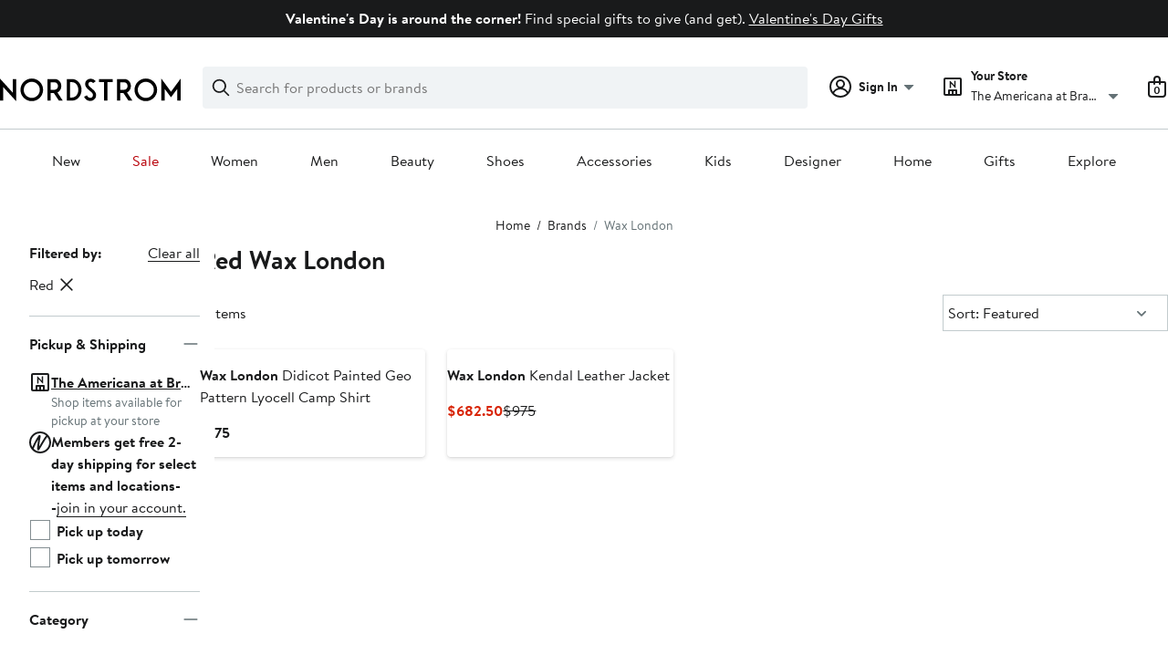

--- FILE ---
content_type: text/html;charset=utf-8
request_url: https://www.nordstrom.com/brands/wax-london--18498?filterByColor=red
body_size: 28166
content:
<!DOCTYPE html><html lang="en-us" xml:lang="en-us"><head><style data-emotion="dls-global" data-s="">body { color: rgb(25, 26, 27); font-family: "Brandon Text", Arial, sans-serif; font-size: 1rem; } body :focus-visible { outline: rgb(21, 126, 100) solid 2px; outline-offset: 2px; } a:link, button { cursor: pointer; }</style><style data-emotion="dls 1hyfx7x" data-s="">.dls-1hyfx7x{display:none;}</style><style data-emotion="dls 1bev55k" data-s="">.dls-1bev55k path{fill:#000000;}</style><style data-emotion="dls 2nzfih" data-s="">.dls-2nzfih path{fill:#c2cbcd;}</style><style data-emotion="dls nrrlk3" data-s="">.dls-nrrlk3{font-family:Brandon Text,Arial,sans-serif;line-height:1.25rem;font-weight:400;font-size:0.875rem;letter-spacing:0em;}</style><style data-emotion="dls xont6a" data-s="">.dls-xont6a{background-color:transparent;border:0;box-sizing:content-box;display:inline;margin:0;padding:0;text-align:inherit;font-family:Brandon Text,Arial,sans-serif;line-height:1.5rem;font-weight:400;font-size:1rem;letter-spacing:0em;background-image:linear-gradient(currentColor, currentColor);-webkit-background-position:0% 100%;background-position:0% 100%;background-repeat:no-repeat;-webkit-background-size:0% 2px;background-size:0% 2px;cursor:pointer;position:relative;-webkit-text-decoration:none;text-decoration:none;color:#191a1b;}.dls-xont6a:hover,.dls-xont6a:focus{-webkit-background-size:100% 2px;background-size:100% 2px;}.dls-xont6a:focus-visible,.dls-xont6a:active{-webkit-background-size:100% 1px;background-size:100% 1px;}.dls-xont6a:focus{outline:none;}.dls-xont6a.focus-ring{outline-offset:2px;outline:2px solid #157e64;}@media screen and (prefers-reduced-motion: no-preference){.dls-xont6a{-webkit-transition:background 0.2s ease-in-out;transition:background 0.2s ease-in-out;}}</style><style data-emotion="dls hw5tth" data-s="">.dls-hw5tth{font-family:Brandon Text,Arial,sans-serif;line-height:1.25rem;font-weight:400;font-size:0.875rem;letter-spacing:0em;background-image:linear-gradient(currentColor, currentColor);-webkit-background-position:0% 100%;background-position:0% 100%;background-repeat:no-repeat;-webkit-background-size:0% 2px;background-size:0% 2px;cursor:pointer;position:relative;-webkit-text-decoration:none;text-decoration:none;color:#191a1b;}.dls-hw5tth:hover,.dls-hw5tth:focus{-webkit-background-size:100% 2px;background-size:100% 2px;}.dls-hw5tth:focus-visible,.dls-hw5tth:active{-webkit-background-size:100% 1px;background-size:100% 1px;}.dls-hw5tth:focus{outline:none;}.dls-hw5tth.focus-ring{outline-offset:2px;outline:2px solid #157e64;}@media screen and (prefers-reduced-motion: no-preference){.dls-hw5tth{-webkit-transition:background 0.2s ease-in-out;transition:background 0.2s ease-in-out;}}</style><style data-emotion="dls 14kp4cn" data-s="">.dls-14kp4cn{background-color:transparent;border:0;box-sizing:content-box;display:inline;margin:0;padding:0;text-align:inherit;font-family:Brandon Text,Arial,sans-serif;line-height:1.5rem;font-weight:400;font-size:1rem;letter-spacing:0em;background-image:linear-gradient(currentColor, currentColor);-webkit-background-position:0% 100%;background-position:0% 100%;background-repeat:no-repeat;-webkit-background-size:100% 1px;background-size:100% 1px;cursor:pointer;position:relative;-webkit-text-decoration:none;text-decoration:none;color:#191a1b;}.dls-14kp4cn:hover,.dls-14kp4cn:focus{-webkit-background-size:100% 2px;background-size:100% 2px;}.dls-14kp4cn:focus-visible,.dls-14kp4cn:active{-webkit-background-size:100% 1px;background-size:100% 1px;}.dls-14kp4cn:focus{outline:none;}.dls-14kp4cn.focus-ring{outline-offset:2px;outline:2px solid #157e64;}@media screen and (prefers-reduced-motion: no-preference){.dls-14kp4cn{-webkit-transition:background 0.2s ease-in-out;transition:background 0.2s ease-in-out;}}</style><style data-emotion="dls ogz194" data-s="">.dls-ogz194{font-family:Brandon Text,Arial,sans-serif;line-height:1.5rem;font-weight:400;font-size:1rem;letter-spacing:0em;background-image:linear-gradient(currentColor, currentColor);-webkit-background-position:0% 100%;background-position:0% 100%;background-repeat:no-repeat;-webkit-background-size:0% 2px;background-size:0% 2px;cursor:pointer;position:relative;-webkit-text-decoration:none;text-decoration:none;color:#191a1b;}.dls-ogz194:hover,.dls-ogz194:focus{-webkit-background-size:100% 2px;background-size:100% 2px;}.dls-ogz194:focus-visible,.dls-ogz194:active{-webkit-background-size:100% 1px;background-size:100% 1px;}.dls-ogz194:focus{outline:none;}.dls-ogz194.focus-ring{outline-offset:2px;outline:2px solid #157e64;}@media screen and (prefers-reduced-motion: no-preference){.dls-ogz194{-webkit-transition:background 0.2s ease-in-out;transition:background 0.2s ease-in-out;}}</style><style data-emotion="dls 2oodxe" data-s="">.dls-2oodxe{font-family:Brandon Text,Arial,sans-serif;line-height:2.25rem;font-weight:700;font-size:1.75rem;letter-spacing:0em;margin:0;}</style><style data-emotion="dls ihm460" data-s="">.dls-ihm460{font-family:Brandon Text,Arial,sans-serif;line-height:1.5rem;font-weight:400;font-size:1rem;letter-spacing:0em;}</style><style data-emotion="dls 1koa01x" data-s="">.dls-1koa01x{all:unset;-webkit-align-items:center;-webkit-box-align:center;-ms-flex-align:center;align-items:center;border-radius:4px;border-style:solid;border-width:2px;box-sizing:border-box;cursor:pointer;display:-webkit-inline-box;display:-webkit-inline-flex;display:-ms-inline-flexbox;display:inline-flex;gap:8px;-webkit-box-pack:center;-ms-flex-pack:center;-webkit-justify-content:center;justify-content:center;position:relative;touch-action:none;-webkit-user-select:none;-moz-user-select:none;-ms-user-select:none;user-select:none;z-index:0;background:#ffffff;border-color:#191a1b;color:#191a1b;line-height:1.25rem;min-width:0px;padding:8px;-webkit-flex-direction:row;-ms-flex-direction:row;flex-direction:row;font-size:0.875rem;font-weight:700;pointer-events:none;}.dls-1koa01x:disabled{opacity:0.2;}.dls-1koa01x::before{background-color:inherit;border-radius:inherit;border:inherit;box-sizing:inherit;content:'';cursor:inherit;display:inherit;position:absolute;top:-2px;bottom:-2px;left:-2px;right:-2px;touch-action:inherit;-webkit-user-select:inherit;-moz-user-select:inherit;-ms-user-select:inherit;user-select:inherit;z-index:-1;}.dls-1koa01x:focus{outline:none;}.dls-1koa01x.button-focus-ring{outline:2px solid #157e64;outline-offset:2px;}.dls-1koa01x:hover{background:#f0f3f5;}.dls-1koa01x:active{background:#dce3e6;}.dls-1koa01x path{fill:#191a1b;}.dls-1koa01x svg{height:20px;width:20px;}@media screen and (prefers-reduced-motion: no-preference){.dls-1koa01x:not(:disabled)::before{transform-style:preserve-3d;transform-origin:center;}@media screen and (min-width: 768px){.dls-1koa01x:hover:not(:disabled)::before{-webkit-transform:none;-moz-transform:none;-ms-transform:none;transform:none;}}}</style><style data-emotion="dls 7zjw72" data-s="">.dls-7zjw72{all:unset;-webkit-align-items:center;-webkit-box-align:center;-ms-flex-align:center;align-items:center;border-radius:4px;border-style:solid;border-width:2px;box-sizing:border-box;cursor:pointer;display:-webkit-inline-box;display:-webkit-inline-flex;display:-ms-inline-flexbox;display:inline-flex;gap:8px;-webkit-box-pack:center;-ms-flex-pack:center;-webkit-justify-content:center;justify-content:center;position:relative;touch-action:none;-webkit-user-select:none;-moz-user-select:none;-ms-user-select:none;user-select:none;z-index:0;background:#ffffff;border-color:#191a1b;color:#191a1b;line-height:1.25rem;min-width:0px;padding:8px;-webkit-flex-direction:row;-ms-flex-direction:row;flex-direction:row;font-size:0.875rem;font-weight:700;}.dls-7zjw72:disabled{opacity:0.2;}.dls-7zjw72::before{background-color:inherit;border-radius:inherit;border:inherit;box-sizing:inherit;content:'';cursor:inherit;display:inherit;position:absolute;top:-2px;bottom:-2px;left:-2px;right:-2px;touch-action:inherit;-webkit-user-select:inherit;-moz-user-select:inherit;-ms-user-select:inherit;user-select:inherit;z-index:-1;}.dls-7zjw72:focus{outline:none;}.dls-7zjw72.button-focus-ring{outline:2px solid #157e64;outline-offset:2px;}.dls-7zjw72:hover{background:#f0f3f5;}.dls-7zjw72:active{background:#dce3e6;}.dls-7zjw72 path{fill:#191a1b;}.dls-7zjw72 svg{height:20px;width:20px;}@media screen and (prefers-reduced-motion: no-preference){.dls-7zjw72:not(:disabled)::before{transform-style:preserve-3d;-webkit-transition:all 200ms ease-in-out;transition:all 200ms ease-in-out;transform-origin:center;}@media screen and (min-width: 768px){.dls-7zjw72:hover:not(:disabled)::before{-webkit-transform:translateZ(1px) rotate(0.001deg) scale(1.05, 1.05);-moz-transform:translateZ(1px) rotate(0.001deg) scale(1.05, 1.05);-ms-transform:translateZ(1px) rotate(0.001deg) scale(1.05, 1.05);transform:translateZ(1px) rotate(0.001deg) scale(1.05, 1.05);}}}</style><style data-emotion="dls 2ec0k7" data-s="">.dls-2ec0k7{font-family:Brandon Text,Arial,sans-serif;line-height:1.5rem;font-weight:400;font-size:1rem;letter-spacing:0em;color:inherit;cursor:pointer;-webkit-text-decoration:none;text-decoration:none;}.dls-2ec0k7:visited,.dls-2ec0k7:hover,.dls-2ec0k7:active{color:currentColor;}.dls-2ec0k7:focus{outline:none;}.dls-2ec0k7.focus-ring{outline-offset:2px;outline:2px solid #157e64;}</style><style data-emotion="dls 5erg28" data-s="">.dls-5erg28{font-family:Brandon Text,Arial,sans-serif;line-height:1.75rem;font-weight:700;font-size:1.25rem;letter-spacing:0em;margin:0;}</style><style data-emotion="dls 1hj63xl" data-s="">.dls-1hj63xl{all:unset;-webkit-align-items:center;-webkit-box-align:center;-ms-flex-align:center;align-items:center;border-radius:4px;border-style:solid;border-width:2px;box-sizing:border-box;cursor:pointer;display:-webkit-inline-box;display:-webkit-inline-flex;display:-ms-inline-flexbox;display:inline-flex;gap:8px;-webkit-box-pack:center;-ms-flex-pack:center;-webkit-justify-content:center;justify-content:center;position:relative;touch-action:none;-webkit-user-select:none;-moz-user-select:none;-ms-user-select:none;user-select:none;z-index:0;background:#191a1b;border-color:#191a1b;color:#ffffff;line-height:1.25rem;min-width:calc(2.5 * ((2 * (8px + 2px)) + 1.25rem));padding:8px 16px;-webkit-flex-direction:row;-ms-flex-direction:row;flex-direction:row;font-size:0.875rem;font-weight:700;}.dls-1hj63xl:disabled{opacity:0.2;}.dls-1hj63xl::before{background-color:inherit;border-radius:inherit;border:inherit;box-sizing:inherit;content:'';cursor:inherit;display:inherit;position:absolute;top:-2px;bottom:-2px;left:-2px;right:-2px;touch-action:inherit;-webkit-user-select:inherit;-moz-user-select:inherit;-ms-user-select:inherit;user-select:inherit;z-index:-1;}.dls-1hj63xl:focus{outline:none;}.dls-1hj63xl.button-focus-ring{outline:2px solid #157e64;outline-offset:2px;}.dls-1hj63xl:hover{background:#3e4142;border-color:#3e4142;-webkit-text-decoration:none;text-decoration:none;}.dls-1hj63xl:active{background:#2b2e2f;border-color:#2b2e2f;}.dls-1hj63xl path{fill:#ffffff;}.dls-1hj63xl svg{height:20px;width:20px;}@media screen and (prefers-reduced-motion: no-preference){.dls-1hj63xl:not(:disabled)::before{transform-style:preserve-3d;-webkit-transition:all 200ms ease-in-out;transition:all 200ms ease-in-out;transform-origin:center;}@media screen and (min-width: 768px){.dls-1hj63xl:hover:not(:disabled)::before{-webkit-transform:translateZ(1px) rotate(0.001deg) scale(1.02, 1.05);-moz-transform:translateZ(1px) rotate(0.001deg) scale(1.02, 1.05);-ms-transform:translateZ(1px) rotate(0.001deg) scale(1.02, 1.05);transform:translateZ(1px) rotate(0.001deg) scale(1.02, 1.05);}}}</style><style data-emotion="dls 13sdqpm" data-s="">.dls-13sdqpm{font-family:Brandon Text,Arial,sans-serif;line-height:1.25rem;font-weight:400;font-size:0.875rem;letter-spacing:0em;background-image:linear-gradient(currentColor, currentColor);-webkit-background-position:0% 100%;background-position:0% 100%;background-repeat:no-repeat;-webkit-background-size:100% 1px;background-size:100% 1px;cursor:pointer;position:relative;-webkit-text-decoration:none;text-decoration:none;color:#191a1b;}.dls-13sdqpm:hover,.dls-13sdqpm:focus{-webkit-background-size:100% 2px;background-size:100% 2px;}.dls-13sdqpm:focus-visible,.dls-13sdqpm:active{-webkit-background-size:100% 1px;background-size:100% 1px;}.dls-13sdqpm:focus{outline:none;}.dls-13sdqpm.focus-ring{outline-offset:2px;outline:2px solid #157e64;}@media screen and (prefers-reduced-motion: no-preference){.dls-13sdqpm{-webkit-transition:background 0.2s ease-in-out;transition:background 0.2s ease-in-out;}}</style><style data-emotion="dls k7jzsk" data-s="">.dls-k7jzsk{all:unset;-webkit-appearance:none;-moz-appearance:none;-ms-appearance:none;appearance:none;background:transparent;border-radius:0;color:inherit;cursor:pointer;font:inherit;padding:0;}.dls-k7jzsk:focus{outline:none;}.dls-k7jzsk.button-focus-ring{outline:2px solid #157e64;outline-offset:2px;}</style><style data-emotion="dls" data-s="">.dls-1sn1e2j { font-family: "Brandon Text", Arial, sans-serif; line-height: 1.75rem; font-weight: 400; font-size: 1.125rem; letter-spacing: 0em; } .dls-1m2jvd6 { color-scheme: unset; forced-color-adjust: unset; mask-image: unset; math-depth: unset; position: relative; position-anchor: unset; text-size-adjust: unset; appearance: unset; color: rgb(25, 26, 27); font-family: unset; font-feature-settings: unset; font-kerning: unset; font-optical-sizing: unset; font-palette: unset; font-size: 0.875rem; font-size-adjust: unset; font-stretch: unset; font-style: unset; font-synthesis: unset; font-variant: unset; font-variation-settings: unset; font-weight: 700; position-area: unset; text-orientation: unset; text-rendering: unset; text-spacing-trim: unset; -webkit-font-smoothing: unset; -webkit-locale: unset; -webkit-text-orientation: unset; -webkit-writing-mode: unset; writing-mode: unset; zoom: unset; accent-color: unset; align-content: unset; align-items: center; place-self: unset; anchor-name: unset; anchor-scope: unset; animation-composition: unset; animation: unset; app-region: unset; aspect-ratio: unset; backdrop-filter: unset; backface-visibility: unset; background: rgb(255, 255, 255); background-blend-mode: unset; baseline-shift: unset; baseline-source: unset; block-size: unset; border-block: unset; border-color: rgb(255, 255, 255); border-radius: 4px; border-style: solid; border-width: 2px; border-collapse: unset; border-end-end-radius: unset; border-end-start-radius: unset; border-image: unset; border-inline: unset; border-start-end-radius: unset; border-start-start-radius: unset; inset: unset; box-decoration-break: unset; box-shadow: unset; box-sizing: border-box; break-after: unset; break-before: unset; break-inside: unset; caption-side: unset; caret-color: unset; clear: unset; clip: unset; clip-path: unset; columns: unset; column-fill: unset; gap: 8px; column-rule: unset; column-span: unset; contain: unset; contain-intrinsic-block-size: unset; contain-intrinsic-size: unset; contain-intrinsic-inline-size: unset; container: unset; content: unset; content-visibility: unset; corner-shape: unset; corner-block-end-shape: unset; corner-block-start-shape: unset; counter-increment: unset; counter-reset: unset; counter-set: unset; cursor: pointer; display: inline-flex; dynamic-range-limit: unset; empty-cells: unset; field-sizing: unset; filter: unset; flex: unset; flex-direction: row; flex-wrap: unset; float: unset; grid: unset; grid-area: unset; height: unset; hyphenate-character: unset; hyphenate-limit-chars: unset; hyphens: unset; image-orientation: unset; image-rendering: unset; initial-letter: unset; inline-size: unset; inset-block: unset; inset-inline: unset; interpolate-size: unset; isolation: unset; justify-content: center; justify-items: unset; letter-spacing: unset; line-break: unset; line-height: 1.25rem; list-style: unset; margin-block: unset; margin: unset; margin-inline: unset; mask-clip: unset; mask-composite: unset; mask-mode: unset; mask-origin: unset; mask-repeat: unset; mask-size: unset; math-shift: unset; math-style: unset; max-block-size: unset; max-height: unset; max-inline-size: unset; max-width: unset; min-block-size: unset; min-height: unset; min-inline-size: unset; min-width: 0px; mix-blend-mode: unset; object-fit: unset; object-position: unset; object-view-box: unset; offset: unset; opacity: unset; order: unset; orphans: unset; outline: unset; outline-offset: unset; overflow-anchor: unset; overflow-block: unset; overflow-clip-margin: unset; overflow-inline: unset; overflow-wrap: unset; overflow: unset; overlay: unset; overscroll-behavior-block: unset; overscroll-behavior-inline: unset; overscroll-behavior: unset; padding-block: unset; padding: 8px; padding-inline: unset; page: unset; page-orientation: unset; perspective: unset; perspective-origin: unset; pointer-events: unset; position-try: unset; position-visibility: unset; print-color-adjust: unset; quotes: unset; reading-flow: unset; reading-order: unset; resize: unset; rotate: unset; ruby-align: unset; ruby-position: unset; scale: unset; scroll-behavior: unset; scroll-initial-target: unset; scroll-margin-block: unset; scroll-margin: unset; scroll-margin-inline: unset; scroll-marker-group: unset; scroll-padding-block: unset; scroll-padding: unset; scroll-padding-inline: unset; scroll-snap-align: unset; scroll-snap-stop: unset; scroll-snap-type: unset; scroll-timeline: unset; scrollbar-color: unset; scrollbar-gutter: unset; scrollbar-width: unset; shape-image-threshold: unset; shape-margin: unset; shape-outside: unset; size: unset; speak: unset; tab-size: unset; table-layout: unset; text-align: unset; text-align-last: unset; text-box: unset; text-combine-upright: unset; text-decoration: unset; text-decoration-skip-ink: unset; text-emphasis: unset; text-emphasis-position: unset; text-indent: unset; text-overflow: unset; text-shadow: unset; text-transform: unset; text-underline-offset: unset; text-underline-position: unset; text-wrap: unset; timeline-scope: unset; touch-action: none; transform: unset; transform-box: unset; transform-origin: unset; transform-style: unset; transition: unset; translate: unset; user-select: none; vertical-align: unset; view-timeline: unset; view-transition-class: unset; view-transition-name: unset; visibility: unset; border-spacing: unset; -webkit-box-align: center; -webkit-box-decoration-break: unset; -webkit-box-direction: unset; -webkit-box-flex: unset; -webkit-box-ordinal-group: unset; -webkit-box-orient: unset; -webkit-box-pack: center; -webkit-box-reflect: unset; -webkit-line-break: unset; -webkit-line-clamp: unset; -webkit-mask-box-image: unset; mask-position: unset; -webkit-rtl-ordering: unset; -webkit-ruby-position: unset; -webkit-tap-highlight-color: unset; -webkit-text-combine: unset; -webkit-text-decorations-in-effect: unset; -webkit-text-fill-color: unset; -webkit-text-security: unset; -webkit-text-stroke: unset; -webkit-user-drag: unset; white-space-collapse: unset; widows: unset; width: unset; will-change: unset; word-break: unset; word-spacing: unset; z-index: 0; } .dls-1m2jvd6:disabled { opacity: 0.2; } .dls-1m2jvd6::before { background-color: inherit; border-radius: inherit; border: inherit; box-sizing: inherit; content: ""; cursor: inherit; display: inherit; position: absolute; inset: -2px; touch-action: inherit; user-select: inherit; z-index: -1; } .dls-1m2jvd6:focus { outline: none; } .dls-1m2jvd6.button-focus-ring { outline: rgb(21, 126, 100) solid 2px; outline-offset: 2px; } .dls-1m2jvd6:hover { background: rgb(240, 243, 245); border-color: rgb(240, 243, 245); } .dls-1m2jvd6:active { background: rgb(220, 227, 230); border-color: rgb(220, 227, 230); } .dls-1m2jvd6 path { } .dls-1m2jvd6 svg { height: 20px; width: 20px; } @media screen and (prefers-reduced-motion: no-preference) {
  .dls-1m2jvd6:not(:disabled)::before { transform-style: preserve-3d; transition: 200ms ease-in-out; transform-origin: center center; }
  @media screen and (min-width: 768px) {
  .dls-1m2jvd6:hover:not(:disabled)::before { transform: translateZ(1px) rotate(0.001deg) scale(1.05, 1.05); }
}
} .dls-19phy0a { font-family: "Brandon Text", Arial, sans-serif; line-height: 1.5rem; font-weight: 400; font-size: 1rem; letter-spacing: 0em; background-image: linear-gradient(currentcolor, currentcolor); background-position: 0% 100%; background-repeat: no-repeat; background-size: 100% 1px; cursor: pointer; position: relative; text-decoration: none; color: rgb(25, 26, 27); } .dls-19phy0a:hover, .dls-19phy0a:focus { background-size: 100% 2px; } .dls-19phy0a:focus-visible, .dls-19phy0a:active { background-size: 100% 1px; } .dls-19phy0a:focus { outline: none; } .dls-19phy0a.focus-ring { outline-offset: 2px; outline: rgb(21, 126, 100) solid 2px; } @media screen and (prefers-reduced-motion: no-preference) {
  .dls-19phy0a { transition: background 0.2s ease-in-out; }
}</style>
                        <title>Shop Red Wax London Online | Nordstrom</title>
                        <meta data-react-helmet="true" charset="UTF-8"/><meta data-react-helmet="true" name="viewport" content="width=980"/><meta data-react-helmet="true" http-equiv="X-UA-Compatible" content="IE=edge,chrome=1"/><meta data-react-helmet="true" name="keywords" content="&#34;nordstrom&#34;"/><meta data-react-helmet="true" property="og:title" content="Shop Red Wax London Online | Nordstrom"/><meta data-react-helmet="true" property="og:description" content="Free shipping and returns on Red Wax London at Nordstrom.com."/><meta data-react-helmet="true" property="og:site_name" content="Nordstrom"/><meta data-react-helmet="true" property="og:type" content="website"/><meta data-react-helmet="true" name="description" content="Free shipping and returns on Red Wax London at Nordstrom.com."/><meta data-react-helmet="true" id="page-team" property="page-team" content="sbn"/><meta data-react-helmet="true" property="og:url" content="https://www.nordstrom.com/brands/wax-london--18498?filterByColor=red"/><meta data-react-helmet="true" name="robots" content="max-image-preview:large"/>
                        <link data-react-helmet="true" rel="canonical" href="https://www.nordstrom.com/brands/wax-london--18498?filterByColor=red"/>
                        <meta property="fb:app_id" content="143447719050737"/>
                        <meta property="og:site_name" content="Nordstrom"/>
                        <meta property="og:type" content="website"/>
                        <link rel="preconnect" href="https://n.nordstrommedia.com/"/>
                        
    
    


                        
                        <link rel="stylesheet" type="text/css" href="/static/nordstrom/fonts/global-03.css"/>
                        





































































                        <link rel="stylesheet" href="/static/nordstrom/res/v3/efb36df0a69023ea.d5.css"/><link rel="stylesheet" href="/static/nordstrom/res/v3/8fee33812083eec1.d5.css"/><link rel="stylesheet" href="/static/nordstrom/res/v3/f75e7cff09f5abe8.d5.css"/><link rel="stylesheet" href="/static/nordstrom/res/v3/1384f6051751c573.d5.css"/><link rel="stylesheet" href="/static/nordstrom/res/v3/5fb31bd019098881.d5.css"/><link rel="stylesheet" href="/static/nordstrom/res/v3/f3c97979d58a1a77.d5.css"/><link rel="stylesheet" href="/static/nordstrom/res/v3/cb87e6654bb6653b.d5.css"/><link rel="stylesheet" href="/static/nordstrom/res/v3/c0715fff99403bb3.d5.css"/><link rel="stylesheet" href="/static/nordstrom/res/v3/0f92167aca5c71cf.d5.css"/><link rel="stylesheet" href="/static/nordstrom/res/v3/901b46e5e86f85dd.d5.css"/><link rel="stylesheet" href="/static/nordstrom/res/v3/5360f209d2c9550f.d5.css"/><link data-chunk="global-components" rel="stylesheet" href="/static/nordstrom/res/v3/c360e964fb6aefc7.d5.css"/>
                        <link rel="icon" href="//n.nordstrommedia.com/id/169f9507-47b3-44bc-9ad4-9244fe191523.png" sizes="16x16"/><link rel="icon" href="//n.nordstrommedia.com/id/69be546b-0c64-4cd0-8840-67a112d242d7.png" sizes="32x32"/><link rel="icon" href="//n.nordstrommedia.com/id/c4fb2a09-3657-4161-9b79-6412897d9399.png" sizes="96x96"/>
                        
                        
                        
                        




                        
                    <link rel="stylesheet" type="text/css" href="/static/nordstrom/res/v3/6679420fc36dee35.d5.css"/><script type="application/ld+json" data-react-helmet="true">{"@context":"https://schema.org/","@type":"BreadcrumbList","itemListElement":[{"@type":"ListItem","position":0,"name":"Home","item":"https://www.nordstrom.com/"},{"@type":"ListItem","position":1,"name":"Brands","item":"https://www.nordstrom.com/brands-list"},{"@type":"ListItem","position":2,"name":"Wax London","item":"https://www.nordstrom.com/brands/wax-london--18498"}]}</script></head>
                    <body>
                
<div id="root"><div id="dls-start-portal"></div><div data-testid="rating-star-map" class="dls-1hyfx7x"><svg xmlns="http://www.w3.org/2000/svg" id="full-star" width="24" height="24" fill="none" class="dls-1bev55k"><g><path fill="#000" d="M13.404 1.912c-.486-1.298-2.322-1.298-2.809 0l-2.3 6.133-6.543.292C.368 8.4-.2 10.145.884 11.01l5.122 4.082-1.744 6.314c-.37 1.335 1.116 2.415 2.273 1.65L12 19.446l5.465 3.61c1.157.765 2.642-.314 2.273-1.65l-1.744-6.314 5.122-4.082c1.084-.864.516-2.61-.868-2.672l-6.544-.292z"></path></g></svg><svg xmlns="http://www.w3.org/2000/svg" id="empty-star" width="24" height="24" fill="none" class="dls-2nzfih"><g><path fill="#000" d="M13.404 1.912c-.486-1.298-2.322-1.298-2.809 0l-2.3 6.133-6.543.292C.368 8.4-.2 10.145.884 11.01l5.122 4.082-1.744 6.314c-.37 1.335 1.116 2.415 2.273 1.65L12 19.446l5.465 3.61c1.157.765 2.642-.314 2.273-1.65l-1.744-6.314 5.122-4.082c1.084-.864.516-2.61-.868-2.672l-6.544-.292z"></path></g></svg><svg id="star-fraction-point-1" viewBox="0 0 24 24"><use href="#empty-star" x="0"></use><use href="#full-star" width="2.40" x="0"></use></svg><svg id="star-fraction-point-2" viewBox="0 0 24 24"><use href="#empty-star" x="0"></use><use href="#full-star" width="4.80" x="0"></use></svg><svg id="star-fraction-point-3" viewBox="0 0 24 24"><use href="#empty-star" x="0"></use><use href="#full-star" width="7.20" x="0"></use></svg><svg id="star-fraction-point-4" viewBox="0 0 24 24"><use href="#empty-star" x="0"></use><use href="#full-star" width="9.60" x="0"></use></svg><svg id="star-fraction-point-5" viewBox="0 0 24 24"><use href="#empty-star" x="0"></use><use href="#full-star" width="12.00" x="0"></use></svg><svg id="star-fraction-point-6" viewBox="0 0 24 24"><use href="#empty-star" x="0"></use><use href="#full-star" width="14.40" x="0"></use></svg><svg id="star-fraction-point-7" viewBox="0 0 24 24"><use href="#empty-star" x="0"></use><use href="#full-star" width="16.80" x="0"></use></svg><svg id="star-fraction-point-8" viewBox="0 0 24 24"><use href="#empty-star" x="0"></use><use href="#full-star" width="19.20" x="0"></use></svg><svg id="star-fraction-point-9" viewBox="0 0 24 24"><use href="#empty-star" x="0"></use><use href="#full-star" width="21.60" x="0"></use></svg><svg id="0-stars" viewBox="0 0 128 24"><use href="#empty-star" x="0"></use><use href="#empty-star" x="26"></use><use href="#empty-star" x="52"></use><use href="#empty-star" x="78"></use><use href="#empty-star" x="104"></use></svg><svg id="1-stars" viewBox="0 0 128 24"><use href="#full-star" x="0"></use><use href="#empty-star" x="26"></use><use href="#empty-star" x="52"></use><use href="#empty-star" x="78"></use><use href="#empty-star" x="104"></use></svg><svg id="2-stars" viewBox="0 0 128 24"><use href="#full-star" x="0"></use><use href="#full-star" x="26"></use><use href="#empty-star" x="52"></use><use href="#empty-star" x="78"></use><use href="#empty-star" x="104"></use></svg><svg id="3-stars" viewBox="0 0 128 24"><use href="#full-star" x="0"></use><use href="#full-star" x="26"></use><use href="#full-star" x="52"></use><use href="#empty-star" x="78"></use><use href="#empty-star" x="104"></use></svg><svg id="4-stars" viewBox="0 0 128 24"><use href="#full-star" x="0"></use><use href="#full-star" x="26"></use><use href="#full-star" x="52"></use><use href="#full-star" x="78"></use><use href="#empty-star" x="104"></use></svg><svg id="5-stars" viewBox="0 0 128 24"><use href="#full-star" x="0"></use><use href="#full-star" x="26"></use><use href="#full-star" x="52"></use><use href="#full-star" x="78"></use><use href="#full-star" x="104"></use></svg></div><div class="brand-nordstrom navigation-mouse browser-unknown-browser browser-unknown-browser-0 os-unknown"><section id="layer-1" class="vYF33 remUw" style="left: 0px; top: 0px; position: relative; z-index: 5;"><a class="BK8bF OfW5X" href="#main-content-start">Skip navigation</a><section class="TqINp"><div class="BwqBX yEUew undefined"><div class="iurNK YU8pH PbTRv" style="background-color: rgb(25, 26, 27); text-align: center; color: rgb(255, 255, 255);"><div class="U_Vu3"><div class="UYr2M fWRC1"><div class="Kv5KD"><p class="TFM6u"><span><strong>Valentine&#39;s Day is around the corner!</strong> Find special gifts to give (and get).</span> <a title="Valentine&#39;s Day Gifts" href="/browse/gifts/valentines-day">Valentine&#39;s Day Gifts</a></p></div></div></div></div><div id="global-header-desktop" class="U1Dgu"><div class="nrGtK"><a aria-label="Nordstrom Logo" class="hxAfD zsHE4 aAjtM QkgQO ayGrI" href="/"><figure arialabel="Nordstrom Logo" aria-label="Nordstrom Logo" class="rq8ns"></figure></a><section id="keyword-search-desktop" class="VZ3iE lFMuy"><div class="DZQ3D" id="controls-keyword-search-popover" aria-controls="keyword-search-popover" style="position: relative;"><form id="keyword-search-form" class="Q0pMB" role="search" aria-label="Search"><input id="search-origin" name="origin" type="hidden" value="keywordsearch"/><div class="bAwLN"><div class="y4A01" id="search-icon"><svg xmlns="http://www.w3.org/2000/svg" width="20px" height="20px" fill="none" viewBox="0 0 24 24" data-testid="svg_IconSearch" class="y4A01"><path fill="#191A1B" fill-rule="evenodd" d="M10 1a9 9 0 1 0 5.618 16.032l5.675 5.675a1 1 0 0 0 1.414-1.414l-5.675-5.675A9 9 0 0 0 10 1m-7 9a7 7 0 1 1 14 0 7 7 0 0 1-14 0" clip-rule="evenodd"></path></svg></div><label class="HkUpL OfW5X" for="keyword-search-input">Search</label><input id="keyword-search-input" class="RTf5v" aria-labelledby="keyword-search-input-label" name="keyword" type="search" autocomplete="off" placeholder="Search for products or brands" maxlength="140" value=""/><label class="HkUpL OfW5X" for="reset-search">Clear</label><button class="TBFPu HkUpL OfW5X" aria-labelledby="reset-search-label" type="reset" role="button" tabindex="-1" id="clear-search-icon"><span class="KZOz4 OfW5X">Clear Search Text</span><svg xmlns="http://www.w3.org/2000/svg" width="20px" height="20px" fill="none" viewBox="0 0 24 24" data-testid="svg_IconClose" class="GgTxN"><path fill="#191A1B" d="M4.293 4.293a1 1 0 0 1 1.414 0L12 10.586l6.293-6.293a1 1 0 1 1 1.414 1.414L13.414 12l6.293 6.293a1 1 0 0 1-1.414 1.414L12 13.414l-6.293 6.293a1 1 0 0 1-1.414-1.414L10.586 12 4.293 5.707a1 1 0 0 1 0-1.414"></path></svg></button></div></form></div><span id="keyword-search-popover" class="jTZe7 OfW5X"></span></section><div class="XOPRB"><div aria-describedby="account-detail"><div class="I9hNe" id="controls-account-links" aria-controls="account-links" style="position: relative;"><div class="r6E25 dls-nrrlk3"><svg xmlns="http://www.w3.org/2000/svg" width="24px" height="24px" fill="none" viewBox="0 0 24 24" data-testid="svg_IconPersonOutlined" class="k1KQu"><g clip-path="url(#clip0_916_3722)"><path fill="#191A1B" fill-rule="evenodd" d="M0 12C0 5.373 5.373 0 12 0s12 5.373 12 12-5.373 12-12 12S0 18.627 0 12m3.647 5.5A9.95 9.95 0 0 1 2 12C2 6.477 6.477 2 12 2s10 4.477 10 10a9.95 9.95 0 0 1-1.648 5.501 10 10 0 0 0-5.836-4.18 5 5 0 1 0-5.032 0 10 10 0 0 0-5.837 4.18m1.347 1.636A9.97 9.97 0 0 0 12 22c2.728 0 5.2-1.092 7.005-2.863a8 8 0 0 0-14.01-.001M12 6a3 3 0 1 0 0 6 3 3 0 0 0 0-6" clip-rule="evenodd"></path></g><defs><clipPath id="clip0_916_3722"><path fill="#fff" d="M0 0h24v24H0z"></path></clipPath></defs></svg><b>Sign In</b><svg xmlns="http://www.w3.org/2000/svg" width="24px" height="24px" fill="none" viewBox="0 0 24 24" data-testid="svg_IconCaretDown" class="xTDVg"><path fill="#191A1B" d="m12.53 15.47 4.617-4.616a.5.5 0 0 0-.354-.854H7.207a.5.5 0 0 0-.353.854l4.616 4.616a.75.75 0 0 0 1.06 0"></path></svg></div></div><span id="account-links" class="jTZe7 OfW5X"></span></div><div class="fiABw VjRzV"><svg xmlns="http://www.w3.org/2000/svg" width="24px" height="24px" fill="none" viewBox="0 0 24 24" data-testid="svg_IconStoreNordstromOutlined" class="bXadl"><path fill="#191A1B" d="M8.89 13.438a.22.22 0 0 1-.213-.214V5.652c0-.112.101-.202.214-.202h.169c.078 0 .135.022.19.079l4.59 4.893h.023V5.776c0-.112.09-.214.214-.214h1.035c.113 0 .214.102.214.214v7.572c0 .112-.101.202-.214.202h-.157a.25.25 0 0 1-.192-.079l-4.612-5.085h-.023v4.838c0 .112-.09.213-.213.213z"></path><path fill="#191A1B" fill-rule="evenodd" d="M4 2a2 2 0 0 0-2 2v16a2 2 0 0 0 2 2h16a2 2 0 0 0 2-2V4a2 2 0 0 0-2-2zm16 2H4v16h3v-4a1 1 0 0 1 1-1h8a1 1 0 0 1 1 1v4h3zm-9 16H9v-3h2zm4 0h-2v-3h2z" clip-rule="evenodd"></path></svg><div class="xahzE" id="controls-store-details-popover" aria-controls="store-details-popover" style="position: relative;"><div><span class="TYQka">Your Store</span><div class="fKmK9"><span class="YxxiG">The Americana at Brand</span><svg xmlns="http://www.w3.org/2000/svg" width="24px" height="24px" fill="none" viewBox="0 0 24 24" data-testid="svg_IconCaretDown" class="y7rtt"><path fill="#191A1B" d="m12.53 15.47 4.617-4.616a.5.5 0 0 0-.354-.854H7.207a.5.5 0 0 0-.353.854l4.616 4.616a.75.75 0 0 0 1.06 0"></path></svg></div></div></div><span id="store-details-popover" class="jTZe7 OfW5X"></span></div><div class="VjRzV"><div class="_15Ld"><span id="shopping-bag-popover" class="jTZe7 OfW5X"></span><a class="_VrDR shopping-bag-links undefined" href="/shopping-bag" id="controls-shopping-bag-popover" aria-controls="shopping-bag-popover" style="position: relative;"><svg xmlns="http://www.w3.org/2000/svg" width="24px" height="24px" fill="none" viewBox="0 0 24 24" data-testid="svg_IconShoppingBagNumberOutlined" class="lvL2s" role="img" title="Shopping Bag"><path fill="#191A1B" fill-rule="evenodd" d="M12 0a4 4 0 0 0-4 4v2H4a2 2 0 0 0-2 2v12a4 4 0 0 0 4 4h12a4 4 0 0 0 4-4V8a2 2 0 0 0-2-2h-4V4a4 4 0 0 0-4-4m2 8v1a1 1 0 1 0 2 0V8h4v12a2 2 0 0 1-2 2H6a2 2 0 0 1-2-2V8h4v1a1 1 0 0 0 2 0V8zm0-2V4a2 2 0 1 0-4 0v2z" clip-rule="evenodd"></path></svg><span class="X4gwf">0</span></a></div></div></div></div><hr class="v_ULg"/><nav aria-label="Site Navigation" class="kRlHr"><ul data-key-right="true"><li><button id="flyout-anchor-index-control-0" aria-controls="GlobalDesktopNavFlyout" class="CaTY6 mFJ7c _3njsS ayGrI _3njsS ayGrI">New</button></li><li><button id="flyout-anchor-index-control-1" aria-controls="GlobalDesktopNavFlyout" class="CaTY6 lSTmN mFJ7c _3njsS ayGrI _3njsS ayGrI">Sale</button></li><li><button id="flyout-anchor-index-control-2" aria-controls="GlobalDesktopNavFlyout" class="CaTY6 mFJ7c _3njsS ayGrI _3njsS ayGrI">Women</button></li><li><button id="flyout-anchor-index-control-3" aria-controls="GlobalDesktopNavFlyout" class="CaTY6 mFJ7c _3njsS ayGrI _3njsS ayGrI">Men</button></li><li><button id="flyout-anchor-index-control-4" aria-controls="GlobalDesktopNavFlyout" class="CaTY6 mFJ7c _3njsS ayGrI _3njsS ayGrI">Beauty</button></li><li><button id="flyout-anchor-index-control-5" aria-controls="GlobalDesktopNavFlyout" class="CaTY6 mFJ7c _3njsS ayGrI _3njsS ayGrI">Shoes</button></li><li><button id="flyout-anchor-index-control-6" aria-controls="GlobalDesktopNavFlyout" class="CaTY6 mFJ7c _3njsS ayGrI _3njsS ayGrI">Accessories</button></li><li><button id="flyout-anchor-index-control-7" aria-controls="GlobalDesktopNavFlyout" class="CaTY6 mFJ7c _3njsS ayGrI _3njsS ayGrI">Kids</button></li><li><button id="flyout-anchor-index-control-8" aria-controls="GlobalDesktopNavFlyout" class="CaTY6 mFJ7c _3njsS ayGrI _3njsS ayGrI">Designer</button></li><li><button id="flyout-anchor-index-control-9" aria-controls="GlobalDesktopNavFlyout" class="CaTY6 mFJ7c _3njsS ayGrI _3njsS ayGrI">Home</button></li><li><button id="flyout-anchor-index-control-10" aria-controls="GlobalDesktopNavFlyout" class="CaTY6 mFJ7c _3njsS ayGrI _3njsS ayGrI">Gifts</button></li><li><button id="flyout-anchor-index-control-11" aria-controls="GlobalDesktopNavFlyout" class="CaTY6 mFJ7c _3njsS ayGrI _3njsS ayGrI">Explore</button></li></ul></nav><nav id="GlobalDesktopNavFlyout" aria-label="sub-navigation" class="i7Hgd" role="navigation"><style></style><div class="ZAHWm KysA_" style="animation-name: flyoutAnimationOut; height: auto; top: 207.094px;"><div class="U_Vu3 dx7Ke KysA_" style="animation-name: flyoutContentsAnimationOut;"><div class="aXrua KysA_"><div class="UYr2M fWRC1 XKOT5"><ul class="L9PTf"><li class="cro1h"><a href="/browse/new" class="ZDzTL _3njsS ayGrI">All New</a></li><li class="Bn6xe wZFQY fb2tH"><h3 class="kb32p"> <a href="/browse/women/bold-colors" class="ZDzTL _3njsS ayGrI">On Trend: Fresh Prep Pop</a> </h3></li><li class="Bn6xe wZFQY Wpe5J"><h3 class="kb32p"> <a href="/browse/women/animal-print-trend" class="ZDzTL _3njsS ayGrI">On Trend: Animal Print</a> </h3></li><li class="Bn6xe wZFQY fb2tH"><h3 class="kb32p"> <a href="/browse/new-brands" class="ZDzTL _3njsS ayGrI">New to Nordstrom</a> </h3></li><li class="Bn6xe m_qRs"><a href="/brands/odd-muse" class="ZDzTL _3njsS ayGrI">Odd Muse</a></li><li class="Bn6xe m_qRs Wpe5J"><a href="/brands/ralph-lauren/team-usa" class="ZDzTL _3njsS ayGrI">Polo Ralph Lauren Team USA Collection</a></li><li class="Bn6xe wZFQY fb2tH"><h3 class="kb32p"> <a href="/browse/designer/pre-owned-designer" class="ZDzTL _3njsS ayGrI">Rebag: Pre-Owned Designer</a> </h3></li><li class="Bn6xe m_qRs"><a href="/brands/pre-owned-hermes" class="ZDzTL _3njsS ayGrI">Pre-Owned Hermes</a></li><li class="Bn6xe m_qRs Wpe5J"><a href="/brands/pre-owned-goyard" class="ZDzTL _3njsS ayGrI">Pre-Owned Goyard</a></li></ul><ul class="L9PTf"><li class="Bn6xe wZFQY"><h3 class="kb32p"> <a href="/browse/women/new" class="ZDzTL _3njsS ayGrI">Women</a> </h3></li><li class="Bn6xe m_qRs"><a href="/browse/women/new/under-100" class="ZDzTL _3njsS ayGrI">Under $100</a></li><li class="Bn6xe m_qRs"><a href="/browse/women/new/clothing" class="ZDzTL _3njsS ayGrI">Clothing</a></li><li class="Bn6xe m_qRs"><a href="/browse/women/clothing/dresses/new" class="ZDzTL _3njsS ayGrI">Dresses</a></li><li class="Bn6xe m_qRs"><a href="/browse/shoes/new/women" class="ZDzTL _3njsS ayGrI">Shoes</a></li><li class="Bn6xe m_qRs"><a href="/browse/women/new/handbags" class="ZDzTL _3njsS ayGrI">Handbags &amp; Wallets</a></li><li class="Bn6xe m_qRs"><a href="/browse/women/new/jewelry" class="ZDzTL _3njsS ayGrI">Jewelry</a></li><li class="Bn6xe m_qRs"><a href="/browse/women/new/accessories" class="ZDzTL _3njsS ayGrI">Accessories</a></li><li class="Bn6xe m_qRs Wpe5J"><a href="/browse/women/clothing/plus-size/new" class="ZDzTL _3njsS ayGrI">Plus-Size Clothing</a></li></ul><ul class="L9PTf"><li class="Bn6xe wZFQY"><h3 class="kb32p"> <a href="/browse/men/new" class="ZDzTL _3njsS ayGrI">Men</a> </h3></li><li class="Bn6xe m_qRs"><a href="/browse/men/new/under-100" class="ZDzTL _3njsS ayGrI">Under $100</a></li><li class="Bn6xe m_qRs"><a href="/browse/men/new/clothing" class="ZDzTL _3njsS ayGrI">Clothing</a></li><li class="Bn6xe m_qRs"><a href="/browse/shoes/new/men" class="ZDzTL _3njsS ayGrI">Shoes</a></li><li class="Bn6xe m_qRs"><a href="/browse/men/new/accessories" class="ZDzTL _3njsS ayGrI">Accessories</a></li><li class="Bn6xe m_qRs Wpe5J"><a href="/browse/men/big-tall/new" class="ZDzTL _3njsS ayGrI">Big &amp; Tall</a></li></ul><ul class="L9PTf"><li class="Bn6xe wZFQY Wpe5J"><h3 class="kb32p"> <a href="/browse/beauty/new" class="ZDzTL _3njsS ayGrI">Beauty</a> </h3></li><li class="Bn6xe wZFQY Wpe5J"><h3 class="kb32p"> <a href="/browse/kids/new" class="ZDzTL _3njsS ayGrI">Kids</a> </h3></li><li class="Bn6xe wZFQY Wpe5J"><h3 class="kb32p"> <a href="/browse/designer/new" class="ZDzTL _3njsS ayGrI">Designer</a> </h3></li><li class="Bn6xe wZFQY Wpe5J"><h3 class="kb32p"> <a href="/browse/home/new" class="ZDzTL _3njsS ayGrI">Home</a> </h3></li></ul><div class="L9PTf"><div class="wdavU"><a class="UUHiq hXdB6 QkgQO ayGrI" href="/browse/women/spring-and-fall-essentials"><img src="https://n.nordstrommedia.com/id/AMPID.png https://n.nordstrommedia.com/it/be2fb9df-56be-4934-b02c-89b8045edb19.jpg" alt=""/></a><a href="/browse/women/spring-and-fall-essentials" class="hXdB6 MsKSX ayGrI">Get Inspired</a></div></div></div><button aria-label="close" class="YYqrk"><svg xmlns="http://www.w3.org/2000/svg" width="24px" height="24px" fill="none" viewBox="0 0 24 24" data-testid="svg_IconClose"><path fill="#191A1B" d="M4.293 4.293a1 1 0 0 1 1.414 0L12 10.586l6.293-6.293a1 1 0 1 1 1.414 1.414L13.414 12l6.293 6.293a1 1 0 0 1-1.414 1.414L12 13.414l-6.293 6.293a1 1 0 0 1-1.414-1.414L10.586 12 4.293 5.707a1 1 0 0 1 0-1.414"></path></svg></button></div></div></div><style></style><div class="ZAHWm KysA_" style="animation-name: flyoutAnimationOut; height: auto; top: 207.094px;"><div class="U_Vu3 dx7Ke KysA_" style="animation-name: flyoutContentsAnimationOut;"><div class="aXrua KysA_"><div class="UYr2M fWRC1 XKOT5"><ul class="L9PTf"><li class="cro1h"><a href="/browse/sale" class="ZDzTL _3njsS ayGrI">All Sale</a></li><li class="Bn6xe wZFQY fb2tH"><h3 class="kb32p"> <a href="/browse/sale/new-markdowns" class="ZDzTL _3njsS ayGrI">New Markdowns</a> </h3></li><li class="Bn6xe wZFQY fb2tH"><h3 class="kb32p"> <a href="/browse/sale/bestsellers" class="ZDzTL _3njsS ayGrI">Bestsellers</a> </h3></li><li class="Bn6xe wZFQY fb2tH"><h3 class="kb32p"> <a href="/browse/sale/cashmere" class="ZDzTL _3njsS ayGrI">Cashmere Deals</a> </h3></li><li class="Bn6xe wZFQY fb2tH"><h3 class="kb32p"> <a href="/browse/sale/cold-weather-sale" class="ZDzTL _3njsS ayGrI">Cold Weather Sale</a> </h3></li><li class="Bn6xe wZFQY fb2tH"><h3 class="kb32p"> <a href="/browse/sale/under-100" class="ZDzTL _3njsS ayGrI">Under $100</a> </h3></li><li class="Bn6xe wZFQY Wpe5J"><h3 class="kb32p"> <a href="/browse/sale/under-50" class="ZDzTL _3njsS ayGrI">Under $50</a> </h3></li></ul><ul class="L9PTf"><li class="Bn6xe wZFQY"><h3 class="kb32p"> <a href="/browse/sale/women" class="ZDzTL _3njsS ayGrI">Women</a> </h3></li><li class="Bn6xe m_qRs"><a href="/browse/sale/new-markdowns/women" class="ZDzTL _3njsS ayGrI">New Markdowns</a></li><li class="Bn6xe m_qRs"><a href="/browse/sale/women/clothing" class="ZDzTL _3njsS ayGrI">Clothing</a></li><li class="Bn6xe m_qRs"><a href="/browse/sale/women/shoes" class="ZDzTL _3njsS ayGrI">Shoes</a></li><li class="Bn6xe m_qRs"><a href="/browse/sale/women/handbags" class="ZDzTL _3njsS ayGrI">Handbags &amp; Wallets</a></li><li class="Bn6xe m_qRs"><a href="/browse/sale/women/jewelry" class="ZDzTL _3njsS ayGrI">Jewelry</a></li><li class="Bn6xe m_qRs"><a href="/browse/sale/women/accessories" class="ZDzTL _3njsS ayGrI">Accessories</a></li><li class="Bn6xe m_qRs"><a href="/browse/sale/beauty" class="ZDzTL _3njsS ayGrI">Beauty</a></li><li class="Bn6xe m_qRs Wpe5J"><a href="/browse/sale/women/contemporary" class="ZDzTL _3njsS ayGrI">Contemporary</a></li><li class="Bn6xe m_qRs"><a href="/browse/sale/women/plus-size" class="ZDzTL _3njsS ayGrI">Plus</a></li><li class="Bn6xe m_qRs"><a href="/browse/sale/women/petite" class="ZDzTL _3njsS ayGrI">Petite</a></li><li class="Bn6xe m_qRs Wpe5J"><a href="/browse/sale/women/maternity" class="ZDzTL _3njsS ayGrI">Maternity</a></li></ul><ul class="L9PTf"><li class="Bn6xe wZFQY"><h3 class="kb32p"> <a href="/browse/sale/men" class="ZDzTL _3njsS ayGrI">Men</a> </h3></li><li class="Bn6xe m_qRs"><a href="/browse/sale/new-markdowns/men" class="ZDzTL _3njsS ayGrI">New Markdowns</a></li><li class="Bn6xe m_qRs"><a href="/browse/sale/men/clothing" class="ZDzTL _3njsS ayGrI">Clothing</a></li><li class="Bn6xe m_qRs"><a href="/browse/sale/men/shoes" class="ZDzTL _3njsS ayGrI">Shoes</a></li><li class="Bn6xe m_qRs"><a href="/browse/sale/men/accessories" class="ZDzTL _3njsS ayGrI">Accessories</a></li><li class="Bn6xe m_qRs"><a href="/browse/sale/men/grooming" class="ZDzTL _3njsS ayGrI">Grooming &amp; Cologne</a></li><li class="Bn6xe m_qRs Wpe5J"><a href="/browse/sale/men/mens-contemporary" class="ZDzTL _3njsS ayGrI">Contemporary</a></li><li class="Bn6xe m_qRs Wpe5J"><a href="/browse/sale/men/big-tall" class="ZDzTL _3njsS ayGrI">Big &amp; Tall</a></li><li class="Bn6xe wZFQY"><h3 class="kb32p"> <a href="/browse/sale/beauty" class="ZDzTL _3njsS ayGrI">Beauty</a> </h3></li><li class="Bn6xe m_qRs"><a href="/browse/sale/beauty/fragrance" class="ZDzTL _3njsS ayGrI">Fragrance</a></li><li class="Bn6xe m_qRs"><a href="/browse/sale/beauty/gift-sets" class="ZDzTL _3njsS ayGrI">Gifts &amp; Sets</a></li><li class="Bn6xe m_qRs"><a href="/browse/sale/beauty/makeup" class="ZDzTL _3njsS ayGrI">Makeup</a></li><li class="Bn6xe m_qRs Wpe5J"><a href="/browse/sale/beauty/skincare" class="ZDzTL _3njsS ayGrI">Skin Care</a></li></ul><ul class="L9PTf"><li class="Bn6xe wZFQY"><h3 class="kb32p"> <a href="/browse/sale/kids" class="ZDzTL _3njsS ayGrI">Kids</a> </h3></li><li class="Bn6xe m_qRs"><a href="/browse/sale/new-markdowns/kids" class="ZDzTL _3njsS ayGrI">New Markdowns</a></li><li class="Bn6xe m_qRs"><a href="/browse/sale/kids/girls" class="ZDzTL _3njsS ayGrI">Girls</a></li><li class="Bn6xe m_qRs"><a href="/browse/sale/kids/boys" class="ZDzTL _3njsS ayGrI">Boys</a></li><li class="Bn6xe m_qRs"><a href="/browse/sale/kids/baby" class="ZDzTL _3njsS ayGrI">Baby</a></li><li class="Bn6xe m_qRs"><a href="/browse/sale/kids/baby-gear" class="ZDzTL _3njsS ayGrI">Baby Gear &amp; Essentials</a></li><li class="Bn6xe m_qRs"><a href="/browse/sale/kids/shoes" class="ZDzTL _3njsS ayGrI">Shoes</a></li><li class="Bn6xe m_qRs Wpe5J"><a href="/browse/sale/kids/toys" class="ZDzTL _3njsS ayGrI">Toys</a></li><li class="Bn6xe wZFQY"><h3 class="kb32p"> <a href="/browse/sale/designer" class="ZDzTL _3njsS ayGrI">Designer</a> </h3></li><li class="Bn6xe m_qRs"><a href="/browse/sale/new-markdowns/designer" class="ZDzTL _3njsS ayGrI">New Markdowns</a></li><li class="Bn6xe m_qRs"><a href="/browse/sale/designer/women" class="ZDzTL _3njsS ayGrI">Women</a></li><li class="Bn6xe m_qRs"><a href="/browse/sale/designer/men" class="ZDzTL _3njsS ayGrI">Men</a></li><li class="Bn6xe m_qRs Wpe5J"><a href="/browse/sale/designer/kids" class="ZDzTL _3njsS ayGrI">Kids</a></li></ul><ul class="L9PTf"><li class="Bn6xe wZFQY"><h3 class="kb32p"> <a href="/browse/sale/home" class="ZDzTL _3njsS ayGrI">Home</a> </h3></li><li class="Bn6xe m_qRs"><a href="/browse/sale/home/bedding" class="ZDzTL _3njsS ayGrI">Bedding</a></li><li class="Bn6xe m_qRs"><a href="/browse/sale/home/decor" class="ZDzTL _3njsS ayGrI">Decor</a></li><li class="Bn6xe m_qRs Wpe5J"><a href="/browse/sale/home/tabletop-kitchen" class="ZDzTL _3njsS ayGrI">Tabletop &amp; Kitchen</a></li><li class="Bn6xe wZFQY"><h3 class="kb32p"> <a href="/browse/sale/gifts" class="ZDzTL _3njsS ayGrI">Gifts on Sale</a> </h3></li><li class="Bn6xe m_qRs"><a href="/browse/sale/gifts/women" class="ZDzTL _3njsS ayGrI">Women</a></li><li class="Bn6xe m_qRs"><a href="/browse/sale/gifts/men" class="ZDzTL _3njsS ayGrI">Men</a></li><li class="Bn6xe m_qRs"><a href="/browse/sale/gifts/kids" class="ZDzTL _3njsS ayGrI">Kids &amp; Babies</a></li><li class="Bn6xe m_qRs Wpe5J"><a href="/browse/sale/gifts/young-adult" class="ZDzTL _3njsS ayGrI">Teens</a></li></ul><div class="L9PTf"><div class="wdavU"><a class="UUHiq hXdB6 QkgQO ayGrI" href="/browse/sale"><img src="https://n.nordstrommedia.com/id/dd8610f8-e491-4ec1-9a1a-b39b6f04d3b8.png" alt=""/></a><a href="/browse/sale" class="hXdB6 MsKSX ayGrI">Sale</a></div></div></div><button aria-label="close" class="YYqrk"><svg xmlns="http://www.w3.org/2000/svg" width="24px" height="24px" fill="none" viewBox="0 0 24 24" data-testid="svg_IconClose"><path fill="#191A1B" d="M4.293 4.293a1 1 0 0 1 1.414 0L12 10.586l6.293-6.293a1 1 0 1 1 1.414 1.414L13.414 12l6.293 6.293a1 1 0 0 1-1.414 1.414L12 13.414l-6.293 6.293a1 1 0 0 1-1.414-1.414L10.586 12 4.293 5.707a1 1 0 0 1 0-1.414"></path></svg></button></div></div></div><style></style><div class="ZAHWm KysA_" style="animation-name: flyoutAnimationOut; height: auto; top: 207.094px;"><div class="U_Vu3 dx7Ke KysA_" style="animation-name: flyoutContentsAnimationOut;"><div class="aXrua KysA_"><div class="UYr2M fWRC1 XKOT5"><ul class="L9PTf"><li class="cro1h"><a href="/browse/women" class="ZDzTL _3njsS ayGrI">All Women</a></li><li class="Bn6xe wZFQY fb2tH"><h3 class="kb32p"> <a href="/browse/women/new" class="ZDzTL _3njsS ayGrI">New Arrivals</a> </h3></li><li class="Bn6xe wZFQY fb2tH"><h3 class="kb32p"> <a href="/browse/sale/women" class="ZDzTL _3njsS ayGrI">Women&#39;s Sale</a> </h3></li><li class="Bn6xe wZFQY fb2tH"><h3 class="kb32p"> <a href="/browse/gifts/for-her" class="ZDzTL _3njsS ayGrI">Gifts for Her</a> </h3></li><li class="Bn6xe wZFQY fb2tH"><h3 class="kb32p"> <a href="/browse/women/under-100" class="ZDzTL _3njsS ayGrI">Under $100</a> </h3></li><li class="Bn6xe wZFQY fb2tH"><h3 class="kb32p"> <a href="/browse/wellness/women" class="ZDzTL _3njsS ayGrI">Wellness</a> </h3></li><li class="Bn6xe wZFQY fb2tH"><h3 class="kb32p"> <a href="/browse/women/spring-and-fall-essentials" class="ZDzTL _3njsS ayGrI">Spring Fashion Essentials</a> </h3></li><li class="Bn6xe wZFQY fb2tH"><h3 class="kb32p"> <a href="/browse/women/favorite-items" class="ZDzTL _3njsS ayGrI">Women&#39;s 2025 Fashion Favorites</a> </h3></li><li class="Bn6xe wZFQY fb2tH"><h3 class="kb32p"> <a href="/browse/women/bold-colors" class="ZDzTL _3njsS ayGrI">On Trend: Fresh Prep Pop</a> </h3></li><li class="Bn6xe wZFQY fb2tH"><h3 class="kb32p"> <a href="/browse/women/animal-print-trend" class="ZDzTL _3njsS ayGrI">On Trend: Animal Print</a> </h3></li><li class="Bn6xe wZFQY fb2tH"><h3 class="kb32p"> <a href="/brands/ugg-australia/women" class="ZDzTL _3njsS ayGrI">UGG for Women</a> </h3></li><li class="Bn6xe wZFQY Wpe5J"><h3 class="kb32p"> <a href="/browse/nordstrom-made/women" class="ZDzTL _3njsS ayGrI">Nordstrom Made</a> </h3></li></ul><ul class="L9PTf"><li class="Bn6xe wZFQY"><h3 class="kb32p"> <a href="/browse/women/clothing" class="ZDzTL _3njsS ayGrI">Clothing</a> </h3></li><li class="Bn6xe m_qRs"><a href="/browse/activewear/women-clothing" class="ZDzTL _3njsS ayGrI">Activewear</a></li><li class="Bn6xe m_qRs"><a href="/browse/women/clothing/dresses" class="ZDzTL _3njsS ayGrI">Dresses</a></li><li class="Bn6xe m_qRs"><a href="/browse/women/clothing/coats-jackets" class="ZDzTL _3njsS ayGrI">Coats &amp; Jackets</a></li><li class="Bn6xe m_qRs"><a href="/browse/women/clothing/jeans" class="ZDzTL _3njsS ayGrI">Jeans &amp; Denim</a></li><li class="Bn6xe m_qRs"><a href="/browse/women/clothing/jumpsuits-rompers" class="ZDzTL _3njsS ayGrI">Jumpsuits &amp; Rompers</a></li><li class="Bn6xe m_qRs"><a href="/browse/women/clothing/underwear-lingerie" class="ZDzTL _3njsS ayGrI">Lingerie, Hosiery &amp; Shapewear</a></li><li class="Bn6xe m_qRs"><a href="/browse/women/clothing/matching-sets" class="ZDzTL _3njsS ayGrI">Matching Sets</a></li><li class="Bn6xe m_qRs"><a href="/browse/women/clothing/pants" class="ZDzTL _3njsS ayGrI">Pants &amp; Leggings</a></li><li class="Bn6xe m_qRs"><a href="/browse/women/clothing/shorts" class="ZDzTL _3njsS ayGrI">Shorts</a></li><li class="Bn6xe m_qRs"><a href="/browse/women/clothing/skirts" class="ZDzTL _3njsS ayGrI">Skirts</a></li><li class="Bn6xe m_qRs"><a href="/browse/women/clothing/sleepwear-robes" class="ZDzTL _3njsS ayGrI">Sleepwear &amp; Loungewear</a></li><li class="Bn6xe m_qRs"><a href="/browse/women/clothing/work-suits" class="ZDzTL _3njsS ayGrI">Suits &amp; Separates</a></li><li class="Bn6xe m_qRs"><a href="/browse/women/clothing/sweaters" class="ZDzTL _3njsS ayGrI">Sweaters</a></li><li class="Bn6xe m_qRs"><a href="/browse/women/clothing/sweatshirts-hoodies" class="ZDzTL _3njsS ayGrI">Sweatshirts &amp; Hoodies</a></li><li class="Bn6xe m_qRs"><a href="/browse/women/clothing/swimsuits" class="ZDzTL _3njsS ayGrI">Swimwear &amp; Cover ups</a></li><li class="Bn6xe m_qRs Wpe5J"><a href="/browse/women/clothing/tops-tees" class="ZDzTL _3njsS ayGrI">Tops</a></li></ul><ul class="L9PTf"><li class="Bn6xe wZFQY"><h3 class="kb32p"> <a href="/browse/women/clothing/dresses" class="ZDzTL _3njsS ayGrI">Dresses</a> </h3></li><li class="Bn6xe m_qRs"><a href="/browse/women/clothing/dresses/cocktail" class="ZDzTL _3njsS ayGrI">Cocktail &amp; Party</a></li><li class="Bn6xe m_qRs"><a href="/browse/women/clothing/dresses/daytime-events" class="ZDzTL _3njsS ayGrI">Daytime Events</a></li><li class="Bn6xe m_qRs"><a href="/browse/women/clothing/dresses/formal-dresses" class="ZDzTL _3njsS ayGrI">Formal</a></li><li class="Bn6xe m_qRs"><a href="/browse/women/clothing/dresses/wedding-guest" class="ZDzTL _3njsS ayGrI">Guest of Wedding</a></li><li class="Bn6xe m_qRs"><a href="/browse/women/clothing/dresses/mother-of-the-bride" class="ZDzTL _3njsS ayGrI">Mother of the Bride or Groom</a></li><li class="Bn6xe m_qRs"><a href="/browse/women/clothing/plus-size/dresses" class="ZDzTL _3njsS ayGrI">Plus-Size</a></li><li class="Bn6xe m_qRs"><a href="/browse/women/clothing/dresses/vacation" class="ZDzTL _3njsS ayGrI">Vacation</a></li><li class="Bn6xe m_qRs Wpe5J"><a href="/browse/women/clothing/dresses/work" class="ZDzTL _3njsS ayGrI">Work</a></li><li class="Bn6xe wZFQY Wpe5J"><h3 class="kb32p"> <a href="/browse/women/clothing/petite-size" class="ZDzTL _3njsS ayGrI">Petite-Size Clothing</a> </h3></li><li class="Bn6xe wZFQY Wpe5J"><h3 class="kb32p"> <a href="/browse/women/clothing/plus-size" class="ZDzTL _3njsS ayGrI">Plus-Size Clothing</a> </h3></li><li class="Bn6xe wZFQY Wpe5J"><h3 class="kb32p"> <a href="/browse/women/maternity" class="ZDzTL _3njsS ayGrI">Maternity</a> </h3></li></ul><ul class="L9PTf"><li class="Bn6xe wZFQY"><h3 class="kb32p"> <a href="/browse/women/shoes" class="ZDzTL _3njsS ayGrI">Shoes</a> </h3></li><li class="Bn6xe m_qRs"><a href="/browse/women/shoes/sneakers-athletic" class="ZDzTL _3njsS ayGrI">Athletic &amp; Sneakers</a></li><li class="Bn6xe m_qRs"><a href="/browse/women/shoes/boots" class="ZDzTL _3njsS ayGrI">Boots</a></li><li class="Bn6xe m_qRs"><a href="/browse/women/shoes/clogs" class="ZDzTL _3njsS ayGrI">Clogs</a></li><li class="Bn6xe m_qRs"><a href="/browse/women/shoes/comfort" class="ZDzTL _3njsS ayGrI">Comfort</a></li><li class="Bn6xe m_qRs"><a href="/browse/women/shoes/flats" class="ZDzTL _3njsS ayGrI">Flats</a></li><li class="Bn6xe m_qRs"><a href="/browse/women/shoes/heels" class="ZDzTL _3njsS ayGrI">Heels</a></li><li class="Bn6xe m_qRs"><a href="/browse/women/shoes/sandals" class="ZDzTL _3njsS ayGrI">Sandals</a></li><li class="Bn6xe m_qRs Wpe5J"><a href="/browse/women/shoes/slippers" class="ZDzTL _3njsS ayGrI">Slippers</a></li><li class="Bn6xe wZFQY Wpe5J"><h3 class="kb32p"> <a href="/browse/women/handbags" class="ZDzTL _3njsS ayGrI">Handbags</a> </h3></li><li class="Bn6xe wZFQY Wpe5J"><h3 class="kb32p"> <a href="/browse/women/accessories" class="ZDzTL _3njsS ayGrI">Accessories</a> </h3></li><li class="Bn6xe wZFQY Wpe5J"><h3 class="kb32p"> <a href="/browse/women/jewelry" class="ZDzTL _3njsS ayGrI">Jewelry</a> </h3></li><li class="Bn6xe wZFQY"><h3 class="kb32p"> <a href="/browse/beauty" class="ZDzTL _3njsS ayGrI">Beauty</a> </h3></li><li class="Bn6xe m_qRs"><a href="/browse/beauty/fragrance" class="ZDzTL _3njsS ayGrI">Fragrance</a></li><li class="Bn6xe m_qRs"><a href="/browse/beauty/makeup" class="ZDzTL _3njsS ayGrI">Makeup</a></li><li class="Bn6xe m_qRs"><a href="/browse/beauty/skincare" class="ZDzTL _3njsS ayGrI">Skin Care</a></li><li class="Bn6xe m_qRs Wpe5J"><a href="/browse/beauty/hair" class="ZDzTL _3njsS ayGrI">Hair Care</a></li></ul><ul class="L9PTf"><li class="Bn6xe wZFQY Wpe5J"><h3 class="kb32p"> <a href="/browse/designer/women" class="ZDzTL _3njsS ayGrI">Designer</a> </h3></li><li class="Bn6xe wZFQY"><h3 class="kb32p"> <a href="/browse/women/occasion" class="ZDzTL _3njsS ayGrI">Shop by Occasion</a> </h3></li><li class="Bn6xe m_qRs"><a href="/browse/women/occasion/night-out" class="ZDzTL _3njsS ayGrI">Date Night &amp; Night Out</a></li><li class="Bn6xe m_qRs"><a href="/browse/vacation/women" class="ZDzTL _3njsS ayGrI">Vacation &amp; Resort</a></li><li class="Bn6xe m_qRs"><a href="/browse/activewear/activities/winter-sports/women" class="ZDzTL _3njsS ayGrI">Winter Activities</a></li><li class="Bn6xe m_qRs Wpe5J"><a href="/browse/women/occasion/work" class="ZDzTL _3njsS ayGrI">Work</a></li><li class="Bn6xe wZFQY"><h3 class="kb32p"> <a href="/browse/wedding-shop" class="ZDzTL _3njsS ayGrI">Wedding Shop</a> </h3></li><li class="Bn6xe m_qRs Wpe5J"><a href="/browse/wedding-shop/wedding-guest/women" class="ZDzTL _3njsS ayGrI">Wedding Guest</a></li><li class="Bn6xe wZFQY Wpe5J"><h3 class="kb32p"> <a href="/browse/women/contemporary" class="ZDzTL _3njsS ayGrI">Contemporary</a> </h3></li></ul><div class="L9PTf"><div class="wdavU"><a class="UUHiq hXdB6 QkgQO ayGrI" href="/brands/ralph-lauren--1390/team-usa"><img src="https://n.nordstrommedia.com/it/5f6f292e-771f-4c69-b863-a48f959c5743.jpg" alt=""/></a><a href="/brands/ralph-lauren--1390/team-usa" class="hXdB6 MsKSX ayGrI">Shop Team USA Collection</a></div></div></div><button aria-label="close" class="YYqrk"><svg xmlns="http://www.w3.org/2000/svg" width="24px" height="24px" fill="none" viewBox="0 0 24 24" data-testid="svg_IconClose"><path fill="#191A1B" d="M4.293 4.293a1 1 0 0 1 1.414 0L12 10.586l6.293-6.293a1 1 0 1 1 1.414 1.414L13.414 12l6.293 6.293a1 1 0 0 1-1.414 1.414L12 13.414l-6.293 6.293a1 1 0 0 1-1.414-1.414L10.586 12 4.293 5.707a1 1 0 0 1 0-1.414"></path></svg></button></div></div></div><style></style><div class="ZAHWm KysA_" style="animation-name: flyoutAnimationOut; height: auto; top: 207.094px;"><div class="U_Vu3 dx7Ke KysA_" style="animation-name: flyoutContentsAnimationOut;"><div class="aXrua KysA_"><div class="UYr2M fWRC1 XKOT5"><ul class="L9PTf"><li class="cro1h"><a href="/browse/men" class="ZDzTL _3njsS ayGrI">All Men</a></li><li class="Bn6xe wZFQY fb2tH"><h3 class="kb32p"> <a href="/browse/sale/men" class="ZDzTL _3njsS ayGrI">Men&#39;s Sale</a> </h3></li><li class="Bn6xe wZFQY fb2tH"><h3 class="kb32p"> <a href="/browse/men/new" class="ZDzTL _3njsS ayGrI">New Arrivals</a> </h3></li><li class="Bn6xe wZFQY fb2tH"><h3 class="kb32p"> <a href="/browse/gifts/for-him" class="ZDzTL _3njsS ayGrI">Gifts for Him</a> </h3></li><li class="Bn6xe wZFQY fb2tH"><h3 class="kb32p"> <a href="/browse/men/under-100" class="ZDzTL _3njsS ayGrI">Under $100</a> </h3></li><li class="Bn6xe wZFQY fb2tH"><h3 class="kb32p"> <a href="/browse/men/mens-seasonal-style-essentials" class="ZDzTL _3njsS ayGrI">Wardrobe Essentials</a> </h3></li><li class="Bn6xe wZFQY fb2tH"><h3 class="kb32p"> <a href="/browse/cold-weather/men" class="ZDzTL _3njsS ayGrI">Cold-Weather Shop</a> </h3></li><li class="Bn6xe wZFQY fb2tH"><h3 class="kb32p"> <a href="/browse/men/cashmere" class="ZDzTL _3njsS ayGrI">In Season: Cashmere</a> </h3></li><li class="Bn6xe wZFQY fb2tH"><h3 class="kb32p"> <a href="/brands/ugg-australia/men" class="ZDzTL _3njsS ayGrI">UGG for Men</a> </h3></li><li class="Bn6xe wZFQY Wpe5J"><h3 class="kb32p"> <a href="/browse/nordstrom-made/men" class="ZDzTL _3njsS ayGrI">Nordstrom Made</a> </h3></li></ul><ul class="L9PTf"><li class="Bn6xe wZFQY"><h3 class="kb32p"> <a href="/browse/men/clothing" class="ZDzTL _3njsS ayGrI">Clothing</a> </h3></li><li class="Bn6xe m_qRs"><a href="/browse/activewear/men-clothing" class="ZDzTL _3njsS ayGrI">Activewear</a></li><li class="Bn6xe m_qRs"><a href="/browse/men/clothing/blazers-sportcoats" class="ZDzTL _3njsS ayGrI">Blazers &amp; Sport Coats</a></li><li class="Bn6xe m_qRs"><a href="/browse/men/clothing/coats-jackets" class="ZDzTL _3njsS ayGrI">Coats &amp; Jackets</a></li><li class="Bn6xe m_qRs"><a href="/browse/men/clothing/shirts/business-casual-shirts" class="ZDzTL _3njsS ayGrI">Dress Shirts</a></li><li class="Bn6xe m_qRs"><a href="/browse/men/clothing/jeans" class="ZDzTL _3njsS ayGrI">Jeans</a></li><li class="Bn6xe m_qRs"><a href="/browse/men/clothing/sleepwear-robes" class="ZDzTL _3njsS ayGrI">Lounge, Pajamas &amp; Robes</a></li><li class="Bn6xe m_qRs"><a href="/browse/men/clothing/pants" class="ZDzTL _3njsS ayGrI">Pants</a></li><li class="Bn6xe m_qRs"><a href="/browse/men/clothing/shirts/polo-shirts" class="ZDzTL _3njsS ayGrI">Polo Shirts</a></li><li class="Bn6xe m_qRs"><a href="/browse/men/clothing/shirts" class="ZDzTL _3njsS ayGrI">Shirts</a></li><li class="Bn6xe m_qRs"><a href="/browse/men/clothing/shorts" class="ZDzTL _3njsS ayGrI">Shorts</a></li><li class="Bn6xe m_qRs"><a href="/browse/men/clothing/suits" class="ZDzTL _3njsS ayGrI">Suits &amp; Separates</a></li><li class="Bn6xe m_qRs"><a href="/browse/men/clothing/sweaters" class="ZDzTL _3njsS ayGrI">Sweaters</a></li><li class="Bn6xe m_qRs"><a href="/browse/men/clothing/sweatshirts-hoodies" class="ZDzTL _3njsS ayGrI">Sweatshirts &amp; Hoodies</a></li><li class="Bn6xe m_qRs"><a href="/browse/men/clothing/swimwear" class="ZDzTL _3njsS ayGrI">Swimwear</a></li><li class="Bn6xe m_qRs"><a href="/browse/men/clothing/shirts/tshirts" class="ZDzTL _3njsS ayGrI">T-Shirts</a></li><li class="Bn6xe m_qRs Wpe5J"><a href="/browse/men/clothing/underwear-socks" class="ZDzTL _3njsS ayGrI">Underwear, Undershirts &amp; Socks</a></li></ul><ul class="L9PTf"><li class="Bn6xe wZFQY"><h3 class="kb32p"> <a href="/browse/men/shoes" class="ZDzTL _3njsS ayGrI">Shoes</a> </h3></li><li class="Bn6xe m_qRs"><a href="/browse/men/shoes/sneakers-athletic" class="ZDzTL _3njsS ayGrI">Athletic &amp; Sneakers</a></li><li class="Bn6xe m_qRs"><a href="/browse/men/shoes/boots" class="ZDzTL _3njsS ayGrI">Boots</a></li><li class="Bn6xe m_qRs"><a href="/browse/men/shoes/comfort" class="ZDzTL _3njsS ayGrI">Comfort</a></li><li class="Bn6xe m_qRs"><a href="/browse/men/shoes/dress" class="ZDzTL _3njsS ayGrI">Dress Shoes</a></li><li class="Bn6xe m_qRs"><a href="/browse/men/shoes/loafers-slip-ons" class="ZDzTL _3njsS ayGrI">Loafers &amp; Slip-Ons</a></li><li class="Bn6xe m_qRs"><a href="/browse/men/shoes/oxfords" class="ZDzTL _3njsS ayGrI">Oxfords &amp; Derbys</a></li><li class="Bn6xe m_qRs"><a href="/browse/men/shoes/sandals" class="ZDzTL _3njsS ayGrI">Sandals &amp; Flip-Flops</a></li><li class="Bn6xe m_qRs Wpe5J"><a href="/browse/men/shoes/slippers" class="ZDzTL _3njsS ayGrI">Slippers</a></li></ul><ul class="L9PTf"><li class="Bn6xe wZFQY"><h3 class="kb32p"> <a href="/browse/men/accessories" class="ZDzTL _3njsS ayGrI">Accessories</a> </h3></li><li class="Bn6xe m_qRs"><a href="/browse/men/accessories/bags-backpacks" class="ZDzTL _3njsS ayGrI">Bags</a></li><li class="Bn6xe m_qRs"><a href="/browse/men/accessories/belts" class="ZDzTL _3njsS ayGrI">Belts</a></li><li class="Bn6xe m_qRs"><a href="/browse/men/accessories/hats" class="ZDzTL _3njsS ayGrI">Hats</a></li><li class="Bn6xe m_qRs"><a href="/browse/men/jewelry" class="ZDzTL _3njsS ayGrI">Jewelry</a></li><li class="Bn6xe m_qRs"><a href="/browse/men/accessories/sunglasses" class="ZDzTL _3njsS ayGrI">Sunglasses &amp; Eyewear</a></li><li class="Bn6xe m_qRs"><a href="/browse/men/accessories/ties-pocket-squares" class="ZDzTL _3njsS ayGrI">Ties &amp; Pocket Squares</a></li><li class="Bn6xe m_qRs"><a href="/browse/men/accessories/wallets" class="ZDzTL _3njsS ayGrI">Wallets &amp; Card Cases</a></li><li class="Bn6xe m_qRs Wpe5J"><a href="/browse/men/jewelry/watches" class="ZDzTL _3njsS ayGrI">Watches</a></li><li class="Bn6xe wZFQY Wpe5J"><h3 class="kb32p"> <a href="/browse/men/grooming" class="ZDzTL _3njsS ayGrI">Grooming &amp; Cologne</a> </h3></li></ul><ul class="L9PTf"><li class="Bn6xe wZFQY"><h3 class="kb32p"> <a href="/browse/men/big-tall" class="ZDzTL _3njsS ayGrI">Big &amp; Tall</a> </h3></li><li class="Bn6xe m_qRs Wpe5J"><a href="/browse/men/big-tall/dxl-big-tall" class="ZDzTL _3njsS ayGrI">DXL Big + Tall</a></li><li class="Bn6xe wZFQY Wpe5J"><h3 class="kb32p"> <a href="/browse/designer/men" class="ZDzTL _3njsS ayGrI">Designer</a> </h3></li><li class="Bn6xe wZFQY Wpe5J"><h3 class="kb32p"> <a href="/browse/men/mens-contemporary" class="ZDzTL _3njsS ayGrI">Contemporary</a> </h3></li><li class="Bn6xe wZFQY"><h3 class="kb32p"> <a href="/browse/men/occasion" class="ZDzTL _3njsS ayGrI">Shop by Occasion</a> </h3></li><li class="Bn6xe m_qRs"><a href="/browse/holiday-party-outfits/men" class="ZDzTL _3njsS ayGrI">Holiday Outfits</a></li><li class="Bn6xe m_qRs"><a href="/browse/vacation/men" class="ZDzTL _3njsS ayGrI">Vacation &amp; Resort</a></li><li class="Bn6xe m_qRs"><a href="/browse/wedding-shop/wedding-guest/men" class="ZDzTL _3njsS ayGrI">Wedding Guest &amp; Cocktail</a></li><li class="Bn6xe m_qRs Wpe5J"><a href="/browse/men/occasion/work" class="ZDzTL _3njsS ayGrI">Work</a></li><li class="Bn6xe wZFQY"><h3 class="kb32p"> <a href="/browse/activewear/activities/men" class="ZDzTL _3njsS ayGrI">Shop by Activity</a> </h3></li><li class="Bn6xe m_qRs"><a href="/browse/activewear/activities/golf/men" class="ZDzTL _3njsS ayGrI">Golf</a></li><li class="Bn6xe m_qRs"><a href="/browse/activewear/activities/running/men" class="ZDzTL _3njsS ayGrI">Run &amp; Train</a></li><li class="Bn6xe m_qRs"><a href="/browse/activewear/activities/tennis/men" class="ZDzTL _3njsS ayGrI">Tennis &amp; Pickleball</a></li><li class="Bn6xe m_qRs Wpe5J"><a href="/browse/activewear/activities/winter-sports/men" class="ZDzTL _3njsS ayGrI">Winter Activities</a></li><li class="Bn6xe wZFQY Wpe5J"><h3 class="kb32p"> <a href="/browse/fan-shop/men" class="ZDzTL _3njsS ayGrI">Sports Fan Shop</a> </h3></li></ul><div class="L9PTf"><div class="wdavU"><a class="UUHiq hXdB6 QkgQO ayGrI" href="/brands/ralph-lauren--1390/team-usa"><img src="https://n.nordstrommedia.com/it/38bbe3f3-9029-4628-b0fa-51e84a06573d.jpg" alt=""/></a><a href="/brands/ralph-lauren--1390/team-usa" class="hXdB6 MsKSX ayGrI">Shop Team USA Collection</a></div></div></div><button aria-label="close" class="YYqrk"><svg xmlns="http://www.w3.org/2000/svg" width="24px" height="24px" fill="none" viewBox="0 0 24 24" data-testid="svg_IconClose"><path fill="#191A1B" d="M4.293 4.293a1 1 0 0 1 1.414 0L12 10.586l6.293-6.293a1 1 0 1 1 1.414 1.414L13.414 12l6.293 6.293a1 1 0 0 1-1.414 1.414L12 13.414l-6.293 6.293a1 1 0 0 1-1.414-1.414L10.586 12 4.293 5.707a1 1 0 0 1 0-1.414"></path></svg></button></div></div></div><style></style><div class="ZAHWm KysA_" style="animation-name: flyoutAnimationOut; height: auto; top: 207.094px;"><div class="U_Vu3 dx7Ke KysA_" style="animation-name: flyoutContentsAnimationOut;"><div class="aXrua KysA_"><div class="UYr2M fWRC1 XKOT5"><ul class="L9PTf"><li class="cro1h"><a href="/browse/beauty" class="ZDzTL _3njsS ayGrI">All Beauty</a></li><li class="Bn6xe wZFQY fb2tH"><h3 class="kb32p"> <a href="/browse/sale/beauty" class="ZDzTL _3njsS ayGrI">Beauty Sale</a> </h3></li><li class="Bn6xe wZFQY fb2tH"><h3 class="kb32p"> <a href="/browse/beauty/new" class="ZDzTL _3njsS ayGrI">New Arrivals</a> </h3></li><li class="Bn6xe wZFQY fb2tH"><h3 class="kb32p"> <a href="/browse/beauty/gifts-with-purchase" class="ZDzTL _3njsS ayGrI">Gifts with Purchase</a> </h3></li><li class="Bn6xe wZFQY fb2tH"><h3 class="kb32p"> <a href="/browse/beauty/bestsellers" class="ZDzTL _3njsS ayGrI">Bestsellers</a> </h3></li><li class="Bn6xe wZFQY fb2tH"><h3 class="kb32p"> <a href="/browse/beauty/nordstrom-exclusive" class="ZDzTL _3njsS ayGrI">Nordstrom Exclusives</a> </h3></li><li class="Bn6xe wZFQY fb2tH"><h3 class="kb32p"> <a href="/browse/beauty/product-launches" class="ZDzTL _3njsS ayGrI">Beauty Release Calendar</a> </h3></li><li class="Bn6xe wZFQY Wpe5J"><h3 class="kb32p"> <a href="/browse/beauty/services" class="ZDzTL _3njsS ayGrI">Nordstrom Beauty Services &amp; Events</a> </h3></li></ul><ul class="L9PTf"><li class="Bn6xe wZFQY"><h3 class="kb32p"> <a href="/brands-list/beauty" class="ZDzTL _3njsS ayGrI">Beauty Brands</a> </h3></li><li class="Bn6xe m_qRs"><a href="/brands/bobbi-brown" class="ZDzTL _3njsS ayGrI">Bobbi Brown</a></li><li class="Bn6xe m_qRs"><a href="/brands/chanel--1023" class="ZDzTL _3njsS ayGrI">CHANEL</a></li><li class="Bn6xe m_qRs"><a href="/brands/charlotte-tilbury--11415" class="ZDzTL _3njsS ayGrI">Charlotte Tilbury</a></li><li class="Bn6xe m_qRs"><a href="/brands/clinique" class="ZDzTL _3njsS ayGrI">Clinique</a></li><li class="Bn6xe m_qRs"><a href="/brands/dior--141/beauty" class="ZDzTL _3njsS ayGrI">DIOR</a></li><li class="Bn6xe m_qRs"><a href="/brands/estee-lauder--231" class="ZDzTL _3njsS ayGrI">Estée Lauder</a></li><li class="Bn6xe m_qRs"><a href="/brands/jo-malone-london--6356" class="ZDzTL _3njsS ayGrI">Jo Malone London</a></li><li class="Bn6xe m_qRs"><a href="/brands/la-mer--4841" class="ZDzTL _3njsS ayGrI">La Mer</a></li><li class="Bn6xe m_qRs"><a href="/brands/lancome--454" class="ZDzTL _3njsS ayGrI">Lancôme</a></li><li class="Bn6xe m_qRs"><a href="/brands/le-labo" class="ZDzTL _3njsS ayGrI">Le Labo</a></li><li class="Bn6xe m_qRs"><a href="/brands/mac-cosmetics--465" class="ZDzTL _3njsS ayGrI">MAC Cosmetics</a></li><li class="Bn6xe m_qRs"><a href="/brands/maison-francis-kurkdjian--20737" class="ZDzTL _3njsS ayGrI">Maison Francis Kurkdjian</a></li><li class="Bn6xe m_qRs"><a href="/brands/pat-mcgrath-labs--25888" class="ZDzTL _3njsS ayGrI">PAT McGRATH LABS</a></li><li class="Bn6xe m_qRs"><a href="/brands/tom-ford--5113/beauty" class="ZDzTL _3njsS ayGrI">TOM FORD</a></li><li class="Bn6xe m_qRs"><a href="/brands/trish-mcevoy" class="ZDzTL _3njsS ayGrI">Trish McEvoy</a></li><li class="Bn6xe m_qRs"><a href="/brands/victoria-beckham/beauty" class="ZDzTL _3njsS ayGrI">Victoria Beckham</a></li><li class="Bn6xe m_qRs Wpe5J"><a href="/brands/westman-atelier" class="ZDzTL _3njsS ayGrI">Westman Atelier</a></li></ul><ul class="L9PTf"><li class="Bn6xe wZFQY"><h3 class="kb32p"> <a href="/browse/beauty/fragrance" class="ZDzTL _3njsS ayGrI">Fragrance</a> </h3></li><li class="Bn6xe m_qRs"><a href="/browse/men/grooming/cologne" class="ZDzTL _3njsS ayGrI">Cologne</a></li><li class="Bn6xe m_qRs"><a href="/browse/beauty/designer-beauty/fragrance" class="ZDzTL _3njsS ayGrI">Designer Fragrance</a></li><li class="Bn6xe m_qRs"><a href="/browse/beauty/fragrance/perfume" class="ZDzTL _3njsS ayGrI">Perfume</a></li><li class="Bn6xe m_qRs"><a href="/browse/beauty/fragrance/rollerball" class="ZDzTL _3njsS ayGrI">Rollerball &amp; Travel Size</a></li><li class="Bn6xe m_qRs"><a href="/browse/beauty/fragrance/body-hair-mist" class="ZDzTL _3njsS ayGrI">Body Mist &amp; Hair Mist</a></li><li class="Bn6xe m_qRs Wpe5J"><a href="/browse/home/decor/candles-diffusers" class="ZDzTL _3njsS ayGrI">Candles &amp; Diffusers</a></li><li class="Bn6xe wZFQY"><h3 class="kb32p"> <a href="/browse/beauty/makeup" class="ZDzTL _3njsS ayGrI">Makeup</a> </h3></li><li class="Bn6xe m_qRs"><a href="/browse/beauty/makeup/eyes" class="ZDzTL _3njsS ayGrI">Eyes</a></li><li class="Bn6xe m_qRs"><a href="/browse/beauty/makeup/face" class="ZDzTL _3njsS ayGrI">Face</a></li><li class="Bn6xe m_qRs"><a href="/browse/beauty/makeup/lips" class="ZDzTL _3njsS ayGrI">Lips</a></li><li class="Bn6xe m_qRs"><a href="/browse/beauty/makeup/nails" class="ZDzTL _3njsS ayGrI">Nails</a></li><li class="Bn6xe m_qRs"><a href="/browse/beauty/makeup/brushes" class="ZDzTL _3njsS ayGrI">Brushes &amp; Tools</a></li><li class="Bn6xe m_qRs Wpe5J"><a href="/browse/beauty/makeup/palettes" class="ZDzTL _3njsS ayGrI">Palettes</a></li></ul><ul class="L9PTf"><li class="Bn6xe wZFQY"><h3 class="kb32p"> <a href="/browse/beauty/skincare" class="ZDzTL _3njsS ayGrI">Skin Care</a> </h3></li><li class="Bn6xe m_qRs"><a href="/browse/beauty/skincare/cleansers" class="ZDzTL _3njsS ayGrI">Cleansers</a></li><li class="Bn6xe m_qRs"><a href="/browse/beauty/skincare/exfoliators" class="ZDzTL _3njsS ayGrI">Exfoliators &amp; Peels</a></li><li class="Bn6xe m_qRs"><a href="/browse/beauty/skincare/eyes" class="ZDzTL _3njsS ayGrI">Eye Creams &amp; Treatments</a></li><li class="Bn6xe m_qRs"><a href="/browse/beauty/skincare/masks" class="ZDzTL _3njsS ayGrI">Facial Masks</a></li><li class="Bn6xe m_qRs"><a href="/browse/beauty/skincare/face-moisturizers" class="ZDzTL _3njsS ayGrI">Face Moisturizers</a></li><li class="Bn6xe m_qRs"><a href="/browse/beauty/skincare/lip-balms-treatments" class="ZDzTL _3njsS ayGrI">Lip Balms &amp; Treatments</a></li><li class="Bn6xe m_qRs"><a href="/browse/beauty/skincare/self-tanner" class="ZDzTL _3njsS ayGrI">Self Tanners</a></li><li class="Bn6xe m_qRs"><a href="/browse/beauty/skincare/serums-treatments" class="ZDzTL _3njsS ayGrI">Serums &amp; Treatments</a></li><li class="Bn6xe m_qRs"><a href="/browse/beauty/skincare/sunscreen" class="ZDzTL _3njsS ayGrI">Sunscreen</a></li><li class="Bn6xe m_qRs"><a href="/browse/beauty/skincare/toners" class="ZDzTL _3njsS ayGrI">Toners</a></li><li class="Bn6xe m_qRs Wpe5J"><a href="/browse/beauty/skincare/tools" class="ZDzTL _3njsS ayGrI">Tools &amp; Devices</a></li><li class="Bn6xe wZFQY"><h3 class="kb32p"> <a href="/browse/beauty/gift-sets" class="ZDzTL _3njsS ayGrI">Gifts &amp; Sets</a> </h3></li><li class="Bn6xe m_qRs"><a href="/browse/beauty/gift-sets/makeup" class="ZDzTL _3njsS ayGrI">Makeup Gifts &amp; Sets</a></li><li class="Bn6xe m_qRs"><a href="/browse/beauty/gift-sets/skincare" class="ZDzTL _3njsS ayGrI">Skin Care Gifts &amp; Sets</a></li><li class="Bn6xe m_qRs"><a href="/browse/beauty/fragrance/gift-sets" class="ZDzTL _3njsS ayGrI">Fragrance Gifts &amp; Sets</a></li><li class="Bn6xe m_qRs Wpe5J"><a href="/browse/beauty/gift-sets/hair" class="ZDzTL _3njsS ayGrI">Hair Care Gifts &amp; Sets</a></li></ul><ul class="L9PTf"><li class="Bn6xe wZFQY Wpe5J"><h3 class="kb32p"> <a href="/browse/beauty/hair" class="ZDzTL _3njsS ayGrI">Hair Care</a> </h3></li><li class="Bn6xe wZFQY Wpe5J"><h3 class="kb32p"> <a href="/browse/beauty/bath-body" class="ZDzTL _3njsS ayGrI">Bath &amp; Body</a> </h3></li><li class="Bn6xe wZFQY Wpe5J"><h3 class="kb32p"> <a href="/browse/beauty/tools-brushes" class="ZDzTL _3njsS ayGrI">Tools, Brushes &amp; Makeup Bags</a> </h3></li><li class="Bn6xe wZFQY Wpe5J"><h3 class="kb32p"> <a href="/browse/men/grooming" class="ZDzTL _3njsS ayGrI">Men&#39;s Grooming</a> </h3></li><li class="Bn6xe wZFQY Wpe5J"><h3 class="kb32p"> <a href="/browse/beauty/travel-size" class="ZDzTL _3njsS ayGrI">Travel &amp; Mini Sizes</a> </h3></li><li class="Bn6xe wZFQY Wpe5J"><h3 class="kb32p"> <a href="/browse/beauty/natural" class="ZDzTL _3njsS ayGrI">Natural Beauty</a> </h3></li><li class="Bn6xe wZFQY Wpe5J"><h3 class="kb32p"> <a href="/browse/beauty/beauty-wellness" class="ZDzTL _3njsS ayGrI">Wellness</a> </h3></li><li class="Bn6xe wZFQY Wpe5J"><h3 class="kb32p"> <a href="/browse/beauty/skincare/doctor-developed-skincare" class="ZDzTL _3njsS ayGrI">Dr. Founded Brands</a> </h3></li><li class="Bn6xe wZFQY Wpe5J"><h3 class="kb32p"> <a href="/browse/beauty/korean-beauty" class="ZDzTL _3njsS ayGrI">K-Beauty</a> </h3></li><li class="Bn6xe wZFQY Wpe5J"><h3 class="kb32p"> <a href="/browse/beauty/fsa-hsa-eligible" class="ZDzTL _3njsS ayGrI">FSA/HSA Eligible Beauty</a> </h3></li></ul><div class="L9PTf"><div class="wdavU"><a class="UUHiq hXdB6 QkgQO ayGrI" href="/browse/beauty/gift-sets"><img src="https://n.nordstrommedia.com/it/6d806bdf-7199-432d-9bda-94a902870fc1.jpg" alt=""/></a><a href="/browse/beauty/gift-sets" class="hXdB6 MsKSX ayGrI">Beauty Gifts</a></div></div></div><button aria-label="close" class="YYqrk"><svg xmlns="http://www.w3.org/2000/svg" width="24px" height="24px" fill="none" viewBox="0 0 24 24" data-testid="svg_IconClose"><path fill="#191A1B" d="M4.293 4.293a1 1 0 0 1 1.414 0L12 10.586l6.293-6.293a1 1 0 1 1 1.414 1.414L13.414 12l6.293 6.293a1 1 0 0 1-1.414 1.414L12 13.414l-6.293 6.293a1 1 0 0 1-1.414-1.414L10.586 12 4.293 5.707a1 1 0 0 1 0-1.414"></path></svg></button></div></div></div><style></style><div class="ZAHWm KysA_" style="animation-name: flyoutAnimationOut; height: auto; top: 207.094px;"><div class="U_Vu3 dx7Ke KysA_" style="animation-name: flyoutContentsAnimationOut;"><div class="aXrua KysA_"><div class="UYr2M fWRC1 XKOT5"><ul class="L9PTf"><li class="cro1h"><a href="/browse/shoes" class="ZDzTL _3njsS ayGrI">All Shoes</a></li><li class="Bn6xe wZFQY fb2tH"><h3 class="kb32p"> <a href="/browse/shoes/new" class="ZDzTL _3njsS ayGrI">New Arrivals</a> </h3></li><li class="Bn6xe wZFQY fb2tH"><h3 class="kb32p"> <a href="/browse/sale/shoes" class="ZDzTL _3njsS ayGrI">Sale Shoes</a> </h3></li><li class="Bn6xe wZFQY fb2tH"><h3 class="kb32p"> <a href="/brands/ugg-australia/shoes" class="ZDzTL _3njsS ayGrI">UGG Shoes</a> </h3></li><li class="Bn6xe wZFQY fb2tH"><h3 class="kb32p"> <a href="/browse/shoes/under-100" class="ZDzTL _3njsS ayGrI">Under $100</a> </h3></li><li class="Bn6xe wZFQY fb2tH"><h3 class="kb32p"> <a href="/browse/sneaker-releases" class="ZDzTL _3njsS ayGrI">Sneaker Release Calendar</a> </h3></li><li class="Bn6xe wZFQY fb2tH"><h3 class="kb32p"> <a href="/browse/women/shoes/shoe-trends" class="ZDzTL _3njsS ayGrI">On Trend: Tall Boots</a> </h3></li><li class="Bn6xe wZFQY Wpe5J"><h3 class="kb32p"> <a href="/browse/x-nike" class="ZDzTL _3njsS ayGrI">Nordstrom x Nike</a> </h3></li></ul><ul class="L9PTf"><li class="Bn6xe wZFQY"><h3 class="kb32p"> <a href="/browse/women/shoes" class="ZDzTL _3njsS ayGrI">Women</a> </h3></li><li class="Bn6xe m_qRs"><a href="/browse/women/shoes/sneakers-athletic" class="ZDzTL _3njsS ayGrI">Athletic &amp; Sneakers</a></li><li class="Bn6xe m_qRs"><a href="/browse/women/shoes/booties" class="ZDzTL _3njsS ayGrI">Booties</a></li><li class="Bn6xe m_qRs"><a href="/browse/women/shoes/boots" class="ZDzTL _3njsS ayGrI">Boots</a></li><li class="Bn6xe m_qRs"><a href="/browse/women/shoes/clogs" class="ZDzTL _3njsS ayGrI">Clogs</a></li><li class="Bn6xe m_qRs"><a href="/browse/women/shoes/comfort" class="ZDzTL _3njsS ayGrI">Comfort</a></li><li class="Bn6xe m_qRs"><a href="/browse/women/shoes/dress-shoes" class="ZDzTL _3njsS ayGrI">Dress Shoes</a></li><li class="Bn6xe m_qRs"><a href="/browse/women/shoes/espadrilles" class="ZDzTL _3njsS ayGrI">Espadrilles</a></li><li class="Bn6xe m_qRs"><a href="/browse/women/shoes/flats" class="ZDzTL _3njsS ayGrI">Flats</a></li><li class="Bn6xe m_qRs"><a href="/browse/women/shoes/heels" class="ZDzTL _3njsS ayGrI">Heels</a></li><li class="Bn6xe m_qRs"><a href="/browse/women/shoes/oxfords-loafers" class="ZDzTL _3njsS ayGrI">Loafers &amp; Oxfords</a></li><li class="Bn6xe m_qRs"><a href="/browse/women/shoes/mules-slides" class="ZDzTL _3njsS ayGrI">Mules &amp; Slides</a></li><li class="Bn6xe m_qRs"><a href="/browse/women/shoes/platform" class="ZDzTL _3njsS ayGrI">Platforms</a></li><li class="Bn6xe m_qRs"><a href="/browse/women/shoes/sandals" class="ZDzTL _3njsS ayGrI">Sandals</a></li><li class="Bn6xe m_qRs"><a href="/browse/women/shoes/slippers" class="ZDzTL _3njsS ayGrI">Slippers</a></li><li class="Bn6xe m_qRs"><a href="/browse/women/shoes/boots/winter-snow-boots" class="ZDzTL _3njsS ayGrI">Snow &amp; Winter</a></li><li class="Bn6xe m_qRs Wpe5J"><a href="/browse/women/shoes/extended-shoe-sizes" class="ZDzTL _3njsS ayGrI">Extended Sizes</a></li></ul><ul class="L9PTf"><li class="Bn6xe wZFQY"><h3 class="kb32p"> <a href="/browse/men/shoes" class="ZDzTL _3njsS ayGrI">Men</a> </h3></li><li class="Bn6xe m_qRs"><a href="/browse/men/shoes/sneakers-athletic" class="ZDzTL _3njsS ayGrI">Athletic &amp; Sneakers</a></li><li class="Bn6xe m_qRs"><a href="/browse/men/shoes/boots" class="ZDzTL _3njsS ayGrI">Boots</a></li><li class="Bn6xe m_qRs"><a href="/browse/men/shoes/comfort" class="ZDzTL _3njsS ayGrI">Comfort</a></li><li class="Bn6xe m_qRs"><a href="/browse/men/shoes/dress" class="ZDzTL _3njsS ayGrI">Dress Shoes</a></li><li class="Bn6xe m_qRs"><a href="/browse/men/shoes/loafers-slip-ons" class="ZDzTL _3njsS ayGrI">Loafers &amp; Slip-Ons</a></li><li class="Bn6xe m_qRs"><a href="/browse/men/shoes/oxfords" class="ZDzTL _3njsS ayGrI">Oxfords &amp; Derbys</a></li><li class="Bn6xe m_qRs"><a href="/browse/men/shoes/sandals" class="ZDzTL _3njsS ayGrI">Sandals &amp; Flip-Flops</a></li><li class="Bn6xe m_qRs"><a href="/browse/men/shoes/slippers" class="ZDzTL _3njsS ayGrI">Slippers</a></li><li class="Bn6xe m_qRs"><a href="/browse/men/shoes/boots/winter-snow-boots" class="ZDzTL _3njsS ayGrI">Snow &amp; Winter</a></li><li class="Bn6xe m_qRs Wpe5J"><a href="/browse/men/shoes/extended-shoe-sizes" class="ZDzTL _3njsS ayGrI">Extended Sizes</a></li></ul><ul class="L9PTf"><li class="Bn6xe wZFQY"><h3 class="kb32p"> <a href="/browse/kids/shoes" class="ZDzTL _3njsS ayGrI">Kids</a> </h3></li><li class="Bn6xe m_qRs"><a href="/browse/kids/baby-walker-shoes" class="ZDzTL _3njsS ayGrI">Baby &amp; Walker Shoes</a></li><li class="Bn6xe m_qRs"><a href="/browse/kids/shoes/toddler" class="ZDzTL _3njsS ayGrI">Toddler (Sizes 7.5-12)</a></li><li class="Bn6xe m_qRs"><a href="/browse/kids/shoes/little-kid" class="ZDzTL _3njsS ayGrI">Little Kid (Sizes 12.5-3)</a></li><li class="Bn6xe m_qRs"><a href="/browse/kids/shoes/big-kid" class="ZDzTL _3njsS ayGrI">Big Kid (Sizes 3.5-7)</a></li><li class="Bn6xe m_qRs"><a href="/browse/kids/girls-shoes" class="ZDzTL _3njsS ayGrI">Girls&#39; Shoes</a></li><li class="Bn6xe m_qRs"><a href="/browse/kids/boys-shoes" class="ZDzTL _3njsS ayGrI">Boys&#39; Shoes</a></li><li class="Bn6xe m_qRs"><a href="/browse/kids/shoes/sneakers" class="ZDzTL _3njsS ayGrI">Athletic &amp; Sneakers</a></li><li class="Bn6xe m_qRs"><a href="/browse/kids/shoes/boots" class="ZDzTL _3njsS ayGrI">Boots</a></li><li class="Bn6xe m_qRs"><a href="/browse/kids/shoes/sandals" class="ZDzTL _3njsS ayGrI">Sandals</a></li><li class="Bn6xe m_qRs Wpe5J"><a href="/browse/kids/shoes/slippers" class="ZDzTL _3njsS ayGrI">Slippers</a></li></ul><ul class="L9PTf"><li class="Bn6xe wZFQY"><h3 class="kb32p"> <a href="/browse/shoes/designer" class="ZDzTL _3njsS ayGrI">Designer</a> </h3></li><li class="Bn6xe m_qRs"><a href="/browse/designer/women/shoes" class="ZDzTL _3njsS ayGrI">Women</a></li><li class="Bn6xe m_qRs"><a href="/browse/designer/men/shoes" class="ZDzTL _3njsS ayGrI">Men</a></li><li class="Bn6xe m_qRs Wpe5J"><a href="/browse/designer/kids/shoes" class="ZDzTL _3njsS ayGrI">Kids</a></li><li class="Bn6xe wZFQY Wpe5J"><h3 class="kb32p"> <a href="/browse/women/contemporary/shoes" class="ZDzTL _3njsS ayGrI">Women&#39;s Contemporary Shoes</a> </h3></li><li class="Bn6xe wZFQY Wpe5J"><h3 class="kb32p"> <a href="/browse/men/mens-contemporary/shoes" class="ZDzTL _3njsS ayGrI">Men&#39;s Advanced Modern Shoes</a> </h3></li><li class="Bn6xe wZFQY Wpe5J"><h3 class="kb32p"> <a href="/browse/adaptive-shoes" class="ZDzTL _3njsS ayGrI">Adaptive</a> </h3></li><li class="Bn6xe wZFQY Wpe5J"><h3 class="kb32p"> <a href="/browse/shoes/care" class="ZDzTL _3njsS ayGrI">Shoe Care &amp; Accessories</a> </h3></li></ul><div class="L9PTf"><div class="wdavU"><a class="UUHiq hXdB6 QkgQO ayGrI" href="/browse/women/shoes/running-shoes"><img src="https://n.nordstrommedia.com/it/dc7ad88d-78de-4e9c-9dc9-775fab813c66.jpg" alt=""/></a><a href="/browse/women/shoes/running-shoes" class="hXdB6 MsKSX ayGrI">Women&#39;s Running Shoes</a></div></div></div><button aria-label="close" class="YYqrk"><svg xmlns="http://www.w3.org/2000/svg" width="24px" height="24px" fill="none" viewBox="0 0 24 24" data-testid="svg_IconClose"><path fill="#191A1B" d="M4.293 4.293a1 1 0 0 1 1.414 0L12 10.586l6.293-6.293a1 1 0 1 1 1.414 1.414L13.414 12l6.293 6.293a1 1 0 0 1-1.414 1.414L12 13.414l-6.293 6.293a1 1 0 0 1-1.414-1.414L10.586 12 4.293 5.707a1 1 0 0 1 0-1.414"></path></svg></button></div></div></div><style></style><div class="ZAHWm KysA_" style="animation-name: flyoutAnimationOut; height: auto; top: 207.094px;"><div class="U_Vu3 dx7Ke KysA_" style="animation-name: flyoutContentsAnimationOut;"><div class="aXrua KysA_"><div class="UYr2M fWRC1 XKOT5"><ul class="L9PTf"><li class="cro1h"><a href="/browse/accessories" class="ZDzTL _3njsS ayGrI">All Accessories</a></li><li class="Bn6xe wZFQY fb2tH"><h3 class="kb32p"> <a href="/browse/accessories/new" class="ZDzTL _3njsS ayGrI">New Arrivals</a> </h3></li><li class="Bn6xe wZFQY fb2tH"><h3 class="kb32p"> <a href="/browse/sale/accessories" class="ZDzTL _3njsS ayGrI">Accessories Sale</a> </h3></li><li class="Bn6xe wZFQY fb2tH"><h3 class="kb32p"> <a href="/browse/accessories/under-100" class="ZDzTL _3njsS ayGrI">Under $100</a> </h3></li><li class="Bn6xe wZFQY fb2tH"><h3 class="kb32p"> <a href="/browse/nordstrom-made/accessories" class="ZDzTL _3njsS ayGrI">Nordstrom Made Accessories</a> </h3></li><li class="Bn6xe wZFQY fb2tH"><h3 class="kb32p"> <a href="/browse/cold-weather/accessories" class="ZDzTL _3njsS ayGrI">Cold-Weather Accessories</a> </h3></li><li class="Bn6xe wZFQY fb2tH"><h3 class="kb32p"> <a href="/browse/gifts/by-category/accessories" class="ZDzTL _3njsS ayGrI">Accessories Gifts</a> </h3></li><li class="Bn6xe wZFQY Wpe5J"><h3 class="kb32p"> <a href="/browse/accessories/trends" class="ZDzTL _3njsS ayGrI">Heart Shaped Accessories</a> </h3></li></ul><ul class="L9PTf"><li class="Bn6xe wZFQY"><h3 class="kb32p"> <a href="/browse/women/accessories" class="ZDzTL _3njsS ayGrI">Women&#39;s Accessories</a> </h3></li><li class="Bn6xe m_qRs"><a href="/browse/women/accessories/belts" class="ZDzTL _3njsS ayGrI">Belts</a></li><li class="Bn6xe m_qRs"><a href="/browse/women/accessories/hair-accessories" class="ZDzTL _3njsS ayGrI">Hair Accessories</a></li><li class="Bn6xe m_qRs"><a href="/browse/women/accessories/hats" class="ZDzTL _3njsS ayGrI">Hats</a></li><li class="Bn6xe m_qRs Wpe5J"><a href="/browse/women/accessories/scarves-wraps" class="ZDzTL _3njsS ayGrI">Scarves &amp; Wraps</a></li><li class="Bn6xe wZFQY"><h3 class="kb32p"> <a href="/browse/women/handbags" class="ZDzTL _3njsS ayGrI">Women&#39;s Handbags</a> </h3></li><li class="Bn6xe m_qRs"><a href="/browse/women/handbags/backpacks" class="ZDzTL _3njsS ayGrI">Backpacks</a></li><li class="Bn6xe m_qRs"><a href="/browse/women/handbags/belt-bags-slings" class="ZDzTL _3njsS ayGrI">Belt Bags &amp; Sling Bags</a></li><li class="Bn6xe m_qRs"><a href="/browse/women/handbags/clutches" class="ZDzTL _3njsS ayGrI">Clutches &amp; Pouches</a></li><li class="Bn6xe m_qRs"><a href="/browse/women/handbags/crossbody" class="ZDzTL _3njsS ayGrI">Crossbody Bags</a></li><li class="Bn6xe m_qRs"><a href="/browse/women/handbags/satchels" class="ZDzTL _3njsS ayGrI">Satchels</a></li><li class="Bn6xe m_qRs"><a href="/browse/women/handbags/shoulder-bags" class="ZDzTL _3njsS ayGrI">Shoulder Bags</a></li><li class="Bn6xe m_qRs"><a href="/browse/women/handbags/totes" class="ZDzTL _3njsS ayGrI">Tote Bags</a></li><li class="Bn6xe m_qRs Wpe5J"><a href="/browse/women/handbags/wallets" class="ZDzTL _3njsS ayGrI">Wallets &amp; Card Cases</a></li></ul><ul class="L9PTf"><li class="Bn6xe wZFQY"><h3 class="kb32p"> <a href="/browse/women/accessories/sunglasses" class="ZDzTL _3njsS ayGrI">Women&#39;s Sunglasses &amp; Eyewear</a> </h3></li><li class="Bn6xe m_qRs Wpe5J"><a href="/browse/women/accessories/sunglasses/designer-sunglasses-eyewear" class="ZDzTL _3njsS ayGrI">Designer Sunglasses &amp; Eyewear</a></li><li class="Bn6xe wZFQY"><h3 class="kb32p"> <a href="/browse/women/jewelry" class="ZDzTL _3njsS ayGrI">Women&#39;s Jewelry</a> </h3></li><li class="Bn6xe m_qRs"><a href="/browse/women/jewelry/bracelets" class="ZDzTL _3njsS ayGrI">Bracelets</a></li><li class="Bn6xe m_qRs"><a href="/browse/women/jewelry/earrings" class="ZDzTL _3njsS ayGrI">Earrings</a></li><li class="Bn6xe m_qRs"><a href="/browse/women/jewelry/necklaces" class="ZDzTL _3njsS ayGrI">Necklaces</a></li><li class="Bn6xe m_qRs"><a href="/browse/women/jewelry/rings" class="ZDzTL _3njsS ayGrI">Rings</a></li><li class="Bn6xe m_qRs Wpe5J"><a href="/browse/women/jewelry/watches" class="ZDzTL _3njsS ayGrI">Watches</a></li><li class="Bn6xe wZFQY"><h3 class="kb32p"> <a href="/browse/women/jewelry/fine" class="ZDzTL _3njsS ayGrI">Women&#39;s Fine Jewelry</a> </h3></li><li class="Bn6xe m_qRs"><a href="/browse/women/jewelry/fine/experience-fine" class="ZDzTL _3njsS ayGrI">Experience Fine Jewelry</a></li><li class="Bn6xe m_qRs"><a href="/browse/women/jewelry/fine/bracelets" class="ZDzTL _3njsS ayGrI">Bracelets</a></li><li class="Bn6xe m_qRs"><a href="/browse/women/jewelry/fine/earrings" class="ZDzTL _3njsS ayGrI">Earrings</a></li><li class="Bn6xe m_qRs"><a href="/browse/women/jewelry/fine/necklaces" class="ZDzTL _3njsS ayGrI">Necklaces</a></li><li class="Bn6xe m_qRs"><a href="/browse/women/jewelry/fine/rings" class="ZDzTL _3njsS ayGrI">Rings</a></li><li class="Bn6xe m_qRs Wpe5J"><a href="/browse/women/jewelry/watches/luxury-watches" class="ZDzTL _3njsS ayGrI">Luxury Watches</a></li></ul><ul class="L9PTf"><li class="Bn6xe wZFQY"><h3 class="kb32p"> <a href="/browse/men/accessories/sunglasses" class="ZDzTL _3njsS ayGrI">Men&#39;s Sunglasses &amp; Eyewear</a> </h3></li><li class="Bn6xe m_qRs Wpe5J"><a href="/browse/men/accessories/sunglasses/designer-sunglasses-eyewear" class="ZDzTL _3njsS ayGrI">Designer Sunglasses &amp; Eyewear</a></li><li class="Bn6xe wZFQY"><h3 class="kb32p"> <a href="/browse/men/accessories" class="ZDzTL _3njsS ayGrI">Men&#39;s Accessories</a> </h3></li><li class="Bn6xe m_qRs"><a href="/browse/men/accessories/belts" class="ZDzTL _3njsS ayGrI">Belts</a></li><li class="Bn6xe m_qRs"><a href="/browse/men/accessories/hats" class="ZDzTL _3njsS ayGrI">Hats</a></li><li class="Bn6xe m_qRs"><a href="/browse/men/accessories/scarves" class="ZDzTL _3njsS ayGrI">Scarves</a></li><li class="Bn6xe m_qRs Wpe5J"><a href="/browse/men/accessories/ties-pocket-squares" class="ZDzTL _3njsS ayGrI">Ties &amp; Pocket Squares</a></li><li class="Bn6xe wZFQY"><h3 class="kb32p"> <a href="/browse/men/accessories/bags-backpacks" class="ZDzTL _3njsS ayGrI">Men&#39;s Bags</a> </h3></li><li class="Bn6xe m_qRs"><a href="/browse/men/accessories/bags-backpacks/backpacks" class="ZDzTL _3njsS ayGrI">Backpacks</a></li><li class="Bn6xe m_qRs"><a href="/browse/men/accessories/bags-backpacks/crossbody-sling" class="ZDzTL _3njsS ayGrI">Crossbody &amp; Sling Bags</a></li><li class="Bn6xe m_qRs Wpe5J"><a href="/browse/men/accessories/wallets" class="ZDzTL _3njsS ayGrI">Wallets &amp; Card Cases</a></li><li class="Bn6xe wZFQY"><h3 class="kb32p"> <a href="/browse/men/jewelry" class="ZDzTL _3njsS ayGrI">Men&#39;s Jewelry &amp; Watches</a> </h3></li><li class="Bn6xe m_qRs"><a href="/browse/men/jewelry/fine" class="ZDzTL _3njsS ayGrI">Fine Jewelry</a></li><li class="Bn6xe m_qRs"><a href="/browse/men/jewelry/watches" class="ZDzTL _3njsS ayGrI">Watches</a></li><li class="Bn6xe m_qRs Wpe5J"><a href="/browse/men/jewelry/watches/luxury-watches" class="ZDzTL _3njsS ayGrI">Luxury Watches</a></li></ul><ul class="L9PTf"><li class="Bn6xe wZFQY"><h3 class="kb32p"> <a href="/browse/home/luggage-travel" class="ZDzTL _3njsS ayGrI">Luggage &amp; Travel Bags</a> </h3></li><li class="Bn6xe m_qRs Wpe5J"><a href="/browse/home/luggage-travel/carry-on-luggage" class="ZDzTL _3njsS ayGrI">Carry-On Luggage</a></li><li class="Bn6xe wZFQY Wpe5J"><h3 class="kb32p"> <a href="/browse/vacation/women/accessories" class="ZDzTL _3njsS ayGrI">Vacation &amp; Resort Accessories</a> </h3></li><li class="Bn6xe wZFQY"><h3 class="kb32p"> <a href="/browse/wedding-shop/women/accessories" class="ZDzTL _3njsS ayGrI">Women&#39;s Wedding Accessories</a> </h3></li><li class="Bn6xe m_qRs Wpe5J"><a href="/browse/women/jewelry/fine/engagement-rings" class="ZDzTL _3njsS ayGrI">Wedding &amp; Engagement Rings</a></li><li class="Bn6xe wZFQY Wpe5J"><h3 class="kb32p"> <a href="/browse/designer/women/accessories" class="ZDzTL _3njsS ayGrI">Women&#39;s Designer Accessories</a> </h3></li><li class="Bn6xe wZFQY Wpe5J"><h3 class="kb32p"> <a href="/browse/designer/men/accessories" class="ZDzTL _3njsS ayGrI">Men&#39;s Designer Accessories</a> </h3></li></ul><div class="L9PTf"><div class="wdavU"><a class="UUHiq hXdB6 QkgQO ayGrI" href="/browse/gifts/by-category/handbags"><img src="https://n.nordstrommedia.com/it/6d806bdf-7199-432d-9bda-94a902870fc1.jpg" alt=""/></a><a href="/browse/gifts/by-category/handbags" class="hXdB6 MsKSX ayGrI">Handbag Gifts</a></div></div></div><button aria-label="close" class="YYqrk"><svg xmlns="http://www.w3.org/2000/svg" width="24px" height="24px" fill="none" viewBox="0 0 24 24" data-testid="svg_IconClose"><path fill="#191A1B" d="M4.293 4.293a1 1 0 0 1 1.414 0L12 10.586l6.293-6.293a1 1 0 1 1 1.414 1.414L13.414 12l6.293 6.293a1 1 0 0 1-1.414 1.414L12 13.414l-6.293 6.293a1 1 0 0 1-1.414-1.414L10.586 12 4.293 5.707a1 1 0 0 1 0-1.414"></path></svg></button></div></div></div><style></style><div class="ZAHWm KysA_" style="animation-name: flyoutAnimationOut; height: auto; top: 207.094px;"><div class="U_Vu3 dx7Ke KysA_" style="animation-name: flyoutContentsAnimationOut;"><div class="aXrua KysA_"><div class="UYr2M fWRC1 XKOT5"><ul class="L9PTf"><li class="cro1h"><a href="/browse/kids" class="ZDzTL _3njsS ayGrI">All Kids</a></li><li class="Bn6xe wZFQY fb2tH"><h3 class="kb32p"> <a href="/browse/kids/new" class="ZDzTL _3njsS ayGrI">New Arrivals</a> </h3></li><li class="Bn6xe wZFQY fb2tH"><h3 class="kb32p"> <a href="/browse/sale/kids" class="ZDzTL _3njsS ayGrI">Kids&#39; Sale</a> </h3></li><li class="Bn6xe wZFQY fb2tH"><h3 class="kb32p"> <a href="/browse/kids/under-25" class="ZDzTL _3njsS ayGrI">Under $25</a> </h3></li><li class="Bn6xe wZFQY fb2tH"><h3 class="kb32p"> <a href="/browse/kids/baby/shower-gifts" class="ZDzTL _3njsS ayGrI">Baby Shower Gifts</a> </h3></li><li class="Bn6xe wZFQY fb2tH"><h3 class="kb32p"> <a href="/brands/ugg-australia/kids" class="ZDzTL _3njsS ayGrI">UGG for Kids</a> </h3></li><li class="Bn6xe wZFQY fb2tH"><h3 class="kb32p"> <a href="/browse/cold-weather/kids" class="ZDzTL _3njsS ayGrI">Cold-Weather Shop</a> </h3></li><li class="Bn6xe wZFQY Wpe5J"><h3 class="kb32p"> <a href="/browse/nordstrom-made/kids" class="ZDzTL _3njsS ayGrI">Nordstrom Made</a> </h3></li></ul><ul class="L9PTf"><li class="Bn6xe wZFQY"><h3 class="kb32p"> <a href="/browse/kids/shoes" class="ZDzTL _3njsS ayGrI">Kids&#39; Shoes</a> </h3></li><li class="Bn6xe m_qRs"><a href="/browse/kids/baby-walker-shoes" class="ZDzTL _3njsS ayGrI">Baby &amp; Walker Shoes</a></li><li class="Bn6xe m_qRs"><a href="/browse/kids/shoes/toddler" class="ZDzTL _3njsS ayGrI">Toddler (Sizes 7.5-12)</a></li><li class="Bn6xe m_qRs"><a href="/browse/kids/shoes/little-kid" class="ZDzTL _3njsS ayGrI">Little Kid (Sizes 12.5-3)</a></li><li class="Bn6xe m_qRs Wpe5J"><a href="/browse/kids/shoes/big-kid" class="ZDzTL _3njsS ayGrI">Big Kid (Sizes 3.5-7)</a></li></ul><ul class="L9PTf"><li class="Bn6xe wZFQY"><h3 class="kb32p"> <a href="/browse/kids/girls-clothing" class="ZDzTL _3njsS ayGrI">Girls&#39; Clothing</a> </h3></li><li class="Bn6xe m_qRs"><a href="/browse/kids/girls/clothing-sizes-2t-6x" class="ZDzTL _3njsS ayGrI">Toddler &amp; Little Girl (Sizes 2T-6X)</a></li><li class="Bn6xe m_qRs"><a href="/browse/kids/girls/clothing-sizes-7-16" class="ZDzTL _3njsS ayGrI">Girls (Sizes 7-20)</a></li><li class="Bn6xe m_qRs Wpe5J"><a href="/browse/kids/girls/tween-clothing" class="ZDzTL _3njsS ayGrI">Tween</a></li><li class="Bn6xe wZFQY Wpe5J"><h3 class="kb32p"> <a href="/browse/kids/girls/accessories" class="ZDzTL _3njsS ayGrI">Girls&#39; Accessories</a> </h3></li><li class="Bn6xe wZFQY"><h3 class="kb32p"> <a href="/browse/kids/boys-clothing" class="ZDzTL _3njsS ayGrI">Boys&#39; Clothing</a> </h3></li><li class="Bn6xe m_qRs"><a href="/browse/kids/boys/clothing-sizes-2t-7" class="ZDzTL _3njsS ayGrI">Toddler &amp; Little Boy (Sizes 2T-7)</a></li><li class="Bn6xe m_qRs Wpe5J"><a href="/browse/kids/boys/clothing-sizes-8-20" class="ZDzTL _3njsS ayGrI">Boys (Sizes 8-20)</a></li><li class="Bn6xe wZFQY Wpe5J"><h3 class="kb32p"> <a href="/browse/kids/boys/accessories" class="ZDzTL _3njsS ayGrI">Boys&#39; Accessories</a> </h3></li></ul><ul class="L9PTf"><li class="Bn6xe wZFQY"><h3 class="kb32p"> <a href="/browse/kids/baby-clothing" class="ZDzTL _3njsS ayGrI">Baby Clothing</a> </h3></li><li class="Bn6xe m_qRs"><a href="/browse/kids/baby/girl-clothing" class="ZDzTL _3njsS ayGrI">Baby Girl Clothing (0-24M)</a></li><li class="Bn6xe m_qRs"><a href="/browse/kids/baby/boy-clothing" class="ZDzTL _3njsS ayGrI">Baby Boy Clothing (0-24M)</a></li><li class="Bn6xe m_qRs Wpe5J"><a href="/browse/kids/baby/unisex-clothing" class="ZDzTL _3njsS ayGrI">Unisex Baby Clothing (0-24M)</a></li><li class="Bn6xe wZFQY"><h3 class="kb32p"> <a href="/browse/kids/baby-gear" class="ZDzTL _3njsS ayGrI">Baby Gear &amp; Essentials</a> </h3></li><li class="Bn6xe m_qRs"><a href="/browse/kids/baby-gear/carriers" class="ZDzTL _3njsS ayGrI">Baby Carriers</a></li><li class="Bn6xe m_qRs"><a href="/browse/kids/baby-gear/bath-safety" class="ZDzTL _3njsS ayGrI">Bath &amp; Safety</a></li><li class="Bn6xe m_qRs"><a href="/browse/kids/baby-gear/blankets" class="ZDzTL _3njsS ayGrI">Blankets &amp; Swaddles</a></li><li class="Bn6xe m_qRs"><a href="/browse/kids/baby-gear/car-seats" class="ZDzTL _3njsS ayGrI">Car Seats</a></li><li class="Bn6xe m_qRs"><a href="/browse/diaper-bags" class="ZDzTL _3njsS ayGrI">Diaper Bags</a></li><li class="Bn6xe m_qRs"><a href="/browse/kids/baby-gear/feeding" class="ZDzTL _3njsS ayGrI">Feeding</a></li><li class="Bn6xe m_qRs"><a href="/browse/kids/baby-gear/highchairs" class="ZDzTL _3njsS ayGrI">High Chairs</a></li><li class="Bn6xe m_qRs Wpe5J"><a href="/browse/kids/baby-gear/strollers" class="ZDzTL _3njsS ayGrI">Strollers</a></li></ul><ul class="L9PTf"><li class="Bn6xe wZFQY Wpe5J"><h3 class="kb32p"> <a href="/browse/kids/baby/accessories" class="ZDzTL _3njsS ayGrI">Baby Accessories</a> </h3></li><li class="Bn6xe wZFQY"><h3 class="kb32p"> <a href="/browse/kids/toys" class="ZDzTL _3njsS ayGrI">Toy Shop</a> </h3></li><li class="Bn6xe m_qRs"><a href="/browse/kids/toys/arts-and-crafts" class="ZDzTL _3njsS ayGrI">Arts &amp; Crafts</a></li><li class="Bn6xe m_qRs"><a href="/browse/kids/toys/building-sets" class="ZDzTL _3njsS ayGrI">Building Sets &amp; Blocks</a></li><li class="Bn6xe m_qRs Wpe5J"><a href="/browse/kids/toys/stuffed-animals" class="ZDzTL _3njsS ayGrI">Stuffed Animals</a></li><li class="Bn6xe wZFQY"><h3 class="kb32p"> <a href="/browse/gifts/for-kids" class="ZDzTL _3njsS ayGrI">Gifts for Kids</a> </h3></li><li class="Bn6xe m_qRs"><a href="/browse/gifts/for-kids/for-girls" class="ZDzTL _3njsS ayGrI">For Girls</a></li><li class="Bn6xe m_qRs Wpe5J"><a href="/browse/gifts/for-kids/for-boys" class="ZDzTL _3njsS ayGrI">For Boys</a></li><li class="Bn6xe wZFQY"><h3 class="kb32p"> <a href="/browse/kids/occasion" class="ZDzTL _3njsS ayGrI">Shop by Occasion and Holidays</a> </h3></li><li class="Bn6xe m_qRs"><a href="/browse/kids/special-occasion" class="ZDzTL _3njsS ayGrI">Special Occasions</a></li><li class="Bn6xe m_qRs"><a href="/browse/vacation/kids" class="ZDzTL _3njsS ayGrI">Vacation &amp; Warm Weather</a></li><li class="Bn6xe m_qRs Wpe5J"><a href="/browse/kids/occasion/valentines-day" class="ZDzTL _3njsS ayGrI">Valentine&#39;s Day</a></li></ul><div class="L9PTf"><div class="wdavU"><a class="UUHiq hXdB6 QkgQO ayGrI" href="/browse/gifts/valentines-day/kids"><img src="https://n.nordstrommedia.com/it/6d806bdf-7199-432d-9bda-94a902870fc1.jpg" alt=""/></a><a href="/browse/gifts/valentines-day/kids" class="hXdB6 MsKSX ayGrI">Valentine&#39;s Day Gifts for Kids</a></div></div></div><button aria-label="close" class="YYqrk"><svg xmlns="http://www.w3.org/2000/svg" width="24px" height="24px" fill="none" viewBox="0 0 24 24" data-testid="svg_IconClose"><path fill="#191A1B" d="M4.293 4.293a1 1 0 0 1 1.414 0L12 10.586l6.293-6.293a1 1 0 1 1 1.414 1.414L13.414 12l6.293 6.293a1 1 0 0 1-1.414 1.414L12 13.414l-6.293 6.293a1 1 0 0 1-1.414-1.414L10.586 12 4.293 5.707a1 1 0 0 1 0-1.414"></path></svg></button></div></div></div><style></style><div class="ZAHWm KysA_" style="animation-name: flyoutAnimationOut; height: auto; top: 207.094px;"><div class="U_Vu3 dx7Ke KysA_" style="animation-name: flyoutContentsAnimationOut;"><div class="aXrua KysA_"><div class="UYr2M fWRC1 XKOT5"><ul class="L9PTf"><li class="cro1h"><a href="/browse/designer" class="ZDzTL _3njsS ayGrI">All Designer</a></li><li class="Bn6xe wZFQY fb2tH"><h3 class="kb32p"> <a href="/browse/designer/new" class="ZDzTL _3njsS ayGrI">Designer New Arrivals</a> </h3></li><li class="Bn6xe wZFQY fb2tH"><h3 class="kb32p"> <a href="/browse/sale/designer" class="ZDzTL _3njsS ayGrI">Designer Sale</a> </h3></li><li class="Bn6xe wZFQY fb2tH"><h3 class="kb32p"> <a href="/browse/designer/new-designer-brands" class="ZDzTL _3njsS ayGrI">New Designers to Nordstrom</a> </h3></li><li class="Bn6xe wZFQY Wpe5J"><h3 class="kb32p"> <a href="/browse/designer/pre-owned-designer" class="ZDzTL _3njsS ayGrI">Rebag: Pre-Owned Designer</a> </h3></li><li class="Bn6xe wZFQY fb2tH"><h3 class="kb32p"> <a href="/browse/designer/featured-designer-styles" class="ZDzTL _3njsS ayGrI">Designer Women&#39;s Spring Fashion</a> </h3></li><li class="Bn6xe m_qRs"><a href="/browse/designer/featured-designer-styles/designer-event-dressing" class="ZDzTL _3njsS ayGrI">Celebrations</a></li><li class="Bn6xe m_qRs"><a href="/browse/designer/featured-designer-styles/vacation" class="ZDzTL _3njsS ayGrI">Travel &amp; Resort</a></li><li class="Bn6xe m_qRs"><a href="/browse/designer/featured-designer-styles/wardrobe-essentials" class="ZDzTL _3njsS ayGrI">Wardrobe Essentials</a></li><li class="Bn6xe m_qRs Wpe5J"><a href="/browse/designer/featured-designer-styles/tailoring" class="ZDzTL _3njsS ayGrI">Work</a></li><li class="Bn6xe wZFQY Wpe5J"><h3 class="kb32p"> <a href="/browse/designer-editors-picks" class="ZDzTL _3njsS ayGrI">Lunar New Year</a> </h3></li></ul><ul class="L9PTf"><li class="Bn6xe wZFQY"><h3 class="kb32p"> <a href="/browse/designer/brands" class="ZDzTL _3njsS ayGrI">Designer Brands</a> </h3></li><li class="Bn6xe m_qRs"><a href="/brands/balenciaga" class="ZDzTL _3njsS ayGrI">Balenciaga</a></li><li class="Bn6xe m_qRs"><a href="/brands/bottega-veneta" class="ZDzTL _3njsS ayGrI">Bottega Veneta</a></li><li class="Bn6xe m_qRs"><a href="/brands/burberry" class="ZDzTL _3njsS ayGrI">Burberry</a></li><li class="Bn6xe m_qRs"><a href="/brands/chloe" class="ZDzTL _3njsS ayGrI">Chloé</a></li><li class="Bn6xe m_qRs"><a href="/brands/christian-louboutin" class="ZDzTL _3njsS ayGrI">Christian Louboutin</a></li><li class="Bn6xe m_qRs"><a href="/brands/ferragamo" class="ZDzTL _3njsS ayGrI">FERRAGAMO</a></li><li class="Bn6xe m_qRs"><a href="/brands/givenchy" class="ZDzTL _3njsS ayGrI">Givenchy</a></li><li class="Bn6xe m_qRs"><a href="/brands/golden-goose" class="ZDzTL _3njsS ayGrI">Golden Goose</a></li><li class="Bn6xe m_qRs"><a href="/brands/gucci" class="ZDzTL _3njsS ayGrI">Gucci</a></li><li class="Bn6xe m_qRs"><a href="/brands/mcqueen" class="ZDzTL _3njsS ayGrI">McQueen</a></li><li class="Bn6xe m_qRs"><a href="/brands/miu-miu" class="ZDzTL _3njsS ayGrI">Miu Miu</a></li><li class="Bn6xe m_qRs"><a href="/brands/moncler" class="ZDzTL _3njsS ayGrI">Moncler</a></li><li class="Bn6xe m_qRs"><a href="/brands/prada" class="ZDzTL _3njsS ayGrI">Prada</a></li><li class="Bn6xe m_qRs"><a href="/brands/saint-laurent" class="ZDzTL _3njsS ayGrI">Saint Laurent</a></li><li class="Bn6xe m_qRs"><a href="/brands/tom-ford" class="ZDzTL _3njsS ayGrI">TOM FORD</a></li><li class="Bn6xe m_qRs"><a href="/brands/valentino" class="ZDzTL _3njsS ayGrI">Valentino</a></li><li class="Bn6xe m_qRs"><a href="/brands/zegna" class="ZDzTL _3njsS ayGrI">ZEGNA</a></li><li class="Bn6xe m_qRs Wpe5J"><a href="/brands/zimmermann" class="ZDzTL _3njsS ayGrI">Zimmermann</a></li></ul><ul class="L9PTf"><li class="Bn6xe wZFQY"><h3 class="kb32p"> <a href="/browse/designer/women" class="ZDzTL _3njsS ayGrI">Women</a> </h3></li><li class="Bn6xe m_qRs"><a href="/browse/designer/women/clothing" class="ZDzTL _3njsS ayGrI">Designer Clothing</a></li><li class="Bn6xe m_qRs"><a href="/browse/designer/women/shoes" class="ZDzTL _3njsS ayGrI">Designer Shoes</a></li><li class="Bn6xe m_qRs"><a href="/browse/designer/women/handbags" class="ZDzTL _3njsS ayGrI">Designer Handbags</a></li><li class="Bn6xe m_qRs"><a href="/browse/designer/women/clothing/dresses" class="ZDzTL _3njsS ayGrI">Designer Dresses</a></li><li class="Bn6xe m_qRs"><a href="/browse/designer/women/jewelry" class="ZDzTL _3njsS ayGrI">Designer Jewelry</a></li><li class="Bn6xe m_qRs Wpe5J"><a href="/browse/designer/women/accessories" class="ZDzTL _3njsS ayGrI">Designer Accessories</a></li><li class="Bn6xe wZFQY"><h3 class="kb32p"> <a href="/browse/designer/men" class="ZDzTL _3njsS ayGrI">Men</a> </h3></li><li class="Bn6xe m_qRs"><a href="/browse/designer/men/clothing" class="ZDzTL _3njsS ayGrI">Designer Clothing</a></li><li class="Bn6xe m_qRs"><a href="/browse/designer/men/shoes" class="ZDzTL _3njsS ayGrI">Designer Shoes</a></li><li class="Bn6xe m_qRs Wpe5J"><a href="/browse/designer/men/accessories" class="ZDzTL _3njsS ayGrI">Designer Accessories</a></li><li class="Bn6xe wZFQY Wpe5J"><h3 class="kb32p"> <a href="/browse/beauty/designer-beauty" class="ZDzTL _3njsS ayGrI">Designer Beauty &amp; Fragrance</a> </h3></li></ul><ul class="L9PTf"><li class="Bn6xe wZFQY"><h3 class="kb32p"> <a href="/browse/designer/space" class="ZDzTL _3njsS ayGrI">SPACE: Emerging &amp; Advanced Designer</a> </h3></li><li class="Bn6xe m_qRs"><a href="/browse/designer/space/ready-to-wear" class="ZDzTL _3njsS ayGrI">Clothing</a></li><li class="Bn6xe m_qRs"><a href="/browse/designer/space/ready-to-wear/dresses" class="ZDzTL _3njsS ayGrI">Dresses</a></li><li class="Bn6xe m_qRs"><a href="/browse/designer/space/shoes" class="ZDzTL _3njsS ayGrI">Shoes</a></li><li class="Bn6xe m_qRs"><a href="/browse/designer/space/handbags" class="ZDzTL _3njsS ayGrI">Handbags</a></li><li class="Bn6xe m_qRs"><a href="/browse/designer/space/jewelry" class="ZDzTL _3njsS ayGrI">Jewelry</a></li><li class="Bn6xe m_qRs Wpe5J"><a href="/browse/designer/space/accessories" class="ZDzTL _3njsS ayGrI">Accessories</a></li><li class="Bn6xe wZFQY"><h3 class="kb32p"> <a href="/browse/designer/space/brands" class="ZDzTL _3njsS ayGrI">SPACE: Emerging &amp; Advanced Designer Brands</a> </h3></li><li class="Bn6xe m_qRs"><a href="/brands/acne-studios" class="ZDzTL _3njsS ayGrI">Acne Studios</a></li><li class="Bn6xe m_qRs"><a href="/brands/comme-des-garcons" class="ZDzTL _3njsS ayGrI">Comme des Garçons</a></li><li class="Bn6xe m_qRs"><a href="/brands/jean-paul-gaultier" class="ZDzTL _3njsS ayGrI">Jean Paul Gaultier</a></li><li class="Bn6xe m_qRs"><a href="/brands/lie-studio" class="ZDzTL _3njsS ayGrI">Lié Studio</a></li><li class="Bn6xe m_qRs"><a href="/brands/loulou-de-saison" class="ZDzTL _3njsS ayGrI">LOULOU DE SAISON</a></li><li class="Bn6xe m_qRs"><a href="/brands/r13" class="ZDzTL _3njsS ayGrI">R13</a></li><li class="Bn6xe m_qRs"><a href="/brands/sacai" class="ZDzTL _3njsS ayGrI">Sacai</a></li><li class="Bn6xe m_qRs Wpe5J"><a href="/brands/sandy-liang" class="ZDzTL _3njsS ayGrI">Sandy Liang</a></li></ul><ul class="L9PTf"><li class="Bn6xe wZFQY"><h3 class="kb32p"> <a href="/browse/designer/mens-emerging" class="ZDzTL _3njsS ayGrI">Men&#39;s Emerging &amp; Advanced Designer</a> </h3></li><li class="Bn6xe m_qRs"><a href="/browse/designer/mens-emerging/clothing" class="ZDzTL _3njsS ayGrI">Clothing</a></li><li class="Bn6xe m_qRs"><a href="/browse/designer/mens-emerging/shoes" class="ZDzTL _3njsS ayGrI">Shoes</a></li><li class="Bn6xe m_qRs Wpe5J"><a href="/browse/designer/mens-emerging/accessories" class="ZDzTL _3njsS ayGrI">Accessories</a></li><li class="Bn6xe wZFQY"><h3 class="kb32p"> <a href="/browse/designer/mens-emerging" class="ZDzTL _3njsS ayGrI">Men&#39;s Emerging &amp; Advanced Designer Brands</a> </h3></li><li class="Bn6xe m_qRs"><a href="/brands/bode" class="ZDzTL _3njsS ayGrI">Bode</a></li><li class="Bn6xe m_qRs"><a href="/brands/homme-plisse-issey-miyake" class="ZDzTL _3njsS ayGrI">Homme Plisse Issey Miyake</a></li><li class="Bn6xe m_qRs"><a href="/brands/jacquemus--12433/men" class="ZDzTL _3njsS ayGrI">Jacquemus</a></li><li class="Bn6xe m_qRs"><a href="/brands/jw-anderson--10995/men" class="ZDzTL _3njsS ayGrI">JW Anderson</a></li><li class="Bn6xe m_qRs"><a href="/brands/martine-rose" class="ZDzTL _3njsS ayGrI">Martine Rose</a></li><li class="Bn6xe m_qRs"><a href="/brands/noah" class="ZDzTL _3njsS ayGrI">Noah</a></li><li class="Bn6xe m_qRs"><a href="/brands/our-legacy" class="ZDzTL _3njsS ayGrI">OUR LEGACY</a></li><li class="Bn6xe m_qRs"><a href="/brands/rick-owens" class="ZDzTL _3njsS ayGrI">Rick Owens</a></li><li class="Bn6xe m_qRs"><a href="/brands/stone-island" class="ZDzTL _3njsS ayGrI">Stone Island</a></li><li class="Bn6xe m_qRs"><a href="/brands/the-elder-statesman" class="ZDzTL _3njsS ayGrI">The Elder Statesman</a></li><li class="Bn6xe m_qRs Wpe5J"><a href="/brands/visvim" class="ZDzTL _3njsS ayGrI">VISVIM</a></li></ul><div class="L9PTf"><div class="wdavU"><a class="UUHiq hXdB6 QkgQO ayGrI" href="/browse/sale/designer"><img src="https://n.nordstrommedia.com/it/61dd3f59-6d27-4c4e-a850-05d247345380.jpg" alt=""/></a><a href="/browse/sale/designer" class="hXdB6 MsKSX ayGrI">Designer Sale</a></div></div></div><button aria-label="close" class="YYqrk"><svg xmlns="http://www.w3.org/2000/svg" width="24px" height="24px" fill="none" viewBox="0 0 24 24" data-testid="svg_IconClose"><path fill="#191A1B" d="M4.293 4.293a1 1 0 0 1 1.414 0L12 10.586l6.293-6.293a1 1 0 1 1 1.414 1.414L13.414 12l6.293 6.293a1 1 0 0 1-1.414 1.414L12 13.414l-6.293 6.293a1 1 0 0 1-1.414-1.414L10.586 12 4.293 5.707a1 1 0 0 1 0-1.414"></path></svg></button></div></div></div><style></style><div class="ZAHWm KysA_" style="animation-name: flyoutAnimationOut; height: auto; top: 207.094px;"><div class="U_Vu3 dx7Ke KysA_" style="animation-name: flyoutContentsAnimationOut;"><div class="aXrua KysA_"><div class="UYr2M fWRC1 XKOT5"><ul class="L9PTf"><li class="cro1h"><a href="/browse/home" class="ZDzTL _3njsS ayGrI">All Home</a></li><li class="Bn6xe wZFQY fb2tH"><h3 class="kb32p"> <a href="/browse/home/new" class="ZDzTL _3njsS ayGrI">New Arrivals</a> </h3></li><li class="Bn6xe wZFQY fb2tH"><h3 class="kb32p"> <a href="/browse/sale/home" class="ZDzTL _3njsS ayGrI">Home Sale</a> </h3></li><li class="Bn6xe wZFQY fb2tH"><h3 class="kb32p"> <a href="/browse/home/under-100" class="ZDzTL _3njsS ayGrI">Under $100</a> </h3></li><li class="Bn6xe wZFQY fb2tH"><h3 class="kb32p"> <a href="/browse/home/healthy-living" class="ZDzTL _3njsS ayGrI">Healthy Living</a> </h3></li><li class="Bn6xe wZFQY fb2tH"><h3 class="kb32p"> <a href="/brands/ugg-australia/home" class="ZDzTL _3njsS ayGrI">UGG for the Home</a> </h3></li><li class="Bn6xe wZFQY fb2tH"><h3 class="kb32p"> <a href="/browse/home/valentines-day-decor" class="ZDzTL _3njsS ayGrI">Valentine&#39;s Day Decor</a> </h3></li><li class="Bn6xe wZFQY Wpe5J"><h3 class="kb32p"> <a href="/browse/nordstrom-made/home" class="ZDzTL _3njsS ayGrI">Nordstrom Made</a> </h3></li></ul><ul class="L9PTf"><li class="Bn6xe wZFQY"><h3 class="kb32p"> <a href="/browse/home/bath" class="ZDzTL _3njsS ayGrI">Bath</a> </h3></li><li class="Bn6xe m_qRs"><a href="/browse/home/bath/bathroom-accessories" class="ZDzTL _3njsS ayGrI">Bath Accessories</a></li><li class="Bn6xe m_qRs Wpe5J"><a href="/browse/home/bath/towels" class="ZDzTL _3njsS ayGrI">Towels</a></li><li class="Bn6xe wZFQY"><h3 class="kb32p"> <a href="/browse/home/bedding" class="ZDzTL _3njsS ayGrI">Bedding</a> </h3></li><li class="Bn6xe m_qRs"><a href="/browse/home/bedding/basics" class="ZDzTL _3njsS ayGrI">Bedding Essentials &amp; Pillows</a></li><li class="Bn6xe m_qRs"><a href="/browse/home/bedding/sets" class="ZDzTL _3njsS ayGrI">Bedding Sets</a></li><li class="Bn6xe m_qRs"><a href="/browse/home/bedding/comforters" class="ZDzTL _3njsS ayGrI">Comforters, Coverlets &amp; Quilts</a></li><li class="Bn6xe m_qRs"><a href="/browse/home/bedding/duvet-covers" class="ZDzTL _3njsS ayGrI">Duvet Covers &amp; Shams</a></li><li class="Bn6xe m_qRs Wpe5J"><a href="/browse/home/bedding/sheets" class="ZDzTL _3njsS ayGrI">Sheets</a></li><li class="Bn6xe wZFQY Wpe5J"><h3 class="kb32p"> <a href="/browse/home/bedding/blankets-throws" class="ZDzTL _3njsS ayGrI">Blankets &amp; Throws</a> </h3></li><li class="Bn6xe wZFQY Wpe5J"><h3 class="kb32p"> <a href="/browse/home/water-bottles-tumblers" class="ZDzTL _3njsS ayGrI">Water Bottles &amp; Tumblers</a> </h3></li></ul><ul class="L9PTf"><li class="Bn6xe wZFQY"><h3 class="kb32p"> <a href="/browse/home/decor" class="ZDzTL _3njsS ayGrI">Home Decor</a> </h3></li><li class="Bn6xe m_qRs"><a href="/browse/home/decor/wall" class="ZDzTL _3njsS ayGrI">Art Prints &amp; Wall Decor</a></li><li class="Bn6xe m_qRs"><a href="/browse/home/decor/books-games-puzzles" class="ZDzTL _3njsS ayGrI">Books, Games &amp; Puzzles</a></li><li class="Bn6xe m_qRs"><a href="/browse/home/decor/accents" class="ZDzTL _3njsS ayGrI">Decorative Accents</a></li><li class="Bn6xe m_qRs"><a href="/browse/home/decor/decorative-pillows" class="ZDzTL _3njsS ayGrI">Decorative Pillows</a></li><li class="Bn6xe m_qRs"><a href="/browse/home/decor/lighting" class="ZDzTL _3njsS ayGrI">Lighting &amp; Lamps</a></li><li class="Bn6xe m_qRs"><a href="/browse/home/decor/picture-frames" class="ZDzTL _3njsS ayGrI">Picture Frames</a></li><li class="Bn6xe m_qRs"><a href="/browse/home/decor/rugs" class="ZDzTL _3njsS ayGrI">Rugs</a></li><li class="Bn6xe m_qRs"><a href="/browse/home/decor/storage-organization" class="ZDzTL _3njsS ayGrI">Storage &amp; Organization</a></li><li class="Bn6xe m_qRs Wpe5J"><a href="/browse/home/decor/vases" class="ZDzTL _3njsS ayGrI">Vases &amp; Planters</a></li><li class="Bn6xe wZFQY Wpe5J"><h3 class="kb32p"> <a href="/browse/home/decor/candles-diffusers" class="ZDzTL _3njsS ayGrI">Candles &amp; Diffusers</a> </h3></li><li class="Bn6xe wZFQY Wpe5J"><h3 class="kb32p"> <a href="/browse/home/electronics" class="ZDzTL _3njsS ayGrI">Electronics &amp; Speakers</a> </h3></li></ul><ul class="L9PTf"><li class="Bn6xe wZFQY"><h3 class="kb32p"> <a href="/browse/home/kitchenware" class="ZDzTL _3njsS ayGrI">Kitchen</a> </h3></li><li class="Bn6xe m_qRs"><a href="/browse/home/kitchenware/coffee-tea-accessories" class="ZDzTL _3njsS ayGrI">Coffee &amp; Tea Accessories</a></li><li class="Bn6xe m_qRs"><a href="/browse/home/kitchenware/cookware-bakeware" class="ZDzTL _3njsS ayGrI">Cookware &amp; Bakeware</a></li><li class="Bn6xe m_qRs"><a href="/browse/home/kitchenware/kitchen-knives" class="ZDzTL _3njsS ayGrI">Cutlery &amp; Knives</a></li><li class="Bn6xe m_qRs"><a href="/browse/home/kitchenware/kitchen-linens" class="ZDzTL _3njsS ayGrI">Kitchen Linens</a></li><li class="Bn6xe m_qRs"><a href="/browse/home/kitchenware/appliances" class="ZDzTL _3njsS ayGrI">Small Appliances</a></li><li class="Bn6xe m_qRs Wpe5J"><a href="/browse/home/kitchenware/storage-gadgets" class="ZDzTL _3njsS ayGrI">Utensils &amp; Gadgets</a></li><li class="Bn6xe wZFQY"><h3 class="kb32p"> <a href="/browse/home/dining-entertainment" class="ZDzTL _3njsS ayGrI">Tabletop &amp; Dining</a> </h3></li><li class="Bn6xe m_qRs"><a href="/browse/home/kitchenware/bar-tools" class="ZDzTL _3njsS ayGrI">Bar Tools &amp; Accessories</a></li><li class="Bn6xe m_qRs"><a href="/browse/home/dining-entertainment/dinnerware" class="ZDzTL _3njsS ayGrI">Dinnerware</a></li><li class="Bn6xe m_qRs"><a href="/browse/home/dining-entertainment/mugs" class="ZDzTL _3njsS ayGrI">Drinkware &amp; Mugs</a></li><li class="Bn6xe m_qRs"><a href="/browse/home/dining-entertainment/drinkware-barware" class="ZDzTL _3njsS ayGrI">Glassware</a></li><li class="Bn6xe m_qRs Wpe5J"><a href="/browse/home/dining-entertainment/serveware" class="ZDzTL _3njsS ayGrI">Serveware</a></li></ul><ul class="L9PTf"><li class="Bn6xe wZFQY"><h3 class="kb32p"> <a href="/browse/gifts/home" class="ZDzTL _3njsS ayGrI">Home Gifts</a> </h3></li><li class="Bn6xe m_qRs"><a href="/browse/gifts/cozy/home" class="ZDzTL _3njsS ayGrI">Cozy Gifts for Home</a></li><li class="Bn6xe m_qRs"><a href="/browse/gifts/by-category/party-host-gifts" class="ZDzTL _3njsS ayGrI">For the Party Host</a></li><li class="Bn6xe m_qRs"><a href="/browse/home/home/housewarming-gifts" class="ZDzTL _3njsS ayGrI">Housewarming Gifts</a></li><li class="Bn6xe m_qRs"><a href="/browse/home/home/luxe-home" class="ZDzTL _3njsS ayGrI">Luxe Home Gifts</a></li><li class="Bn6xe m_qRs Wpe5J"><a href="/browse/wedding/newlyweds" class="ZDzTL _3njsS ayGrI">Wedding &amp; Engagement Gifts</a></li><li class="Bn6xe wZFQY Wpe5J"><h3 class="kb32p"> <a href="/browse/home/pantry" class="ZDzTL _3njsS ayGrI">Pantry, Food &amp; Candy</a> </h3></li><li class="Bn6xe wZFQY Wpe5J"><h3 class="kb32p"> <a href="/browse/home/travel-essentials" class="ZDzTL _3njsS ayGrI">Travel Essentials</a> </h3></li><li class="Bn6xe wZFQY Wpe5J"><h3 class="kb32p"> <a href="/browse/home/luggage-travel" class="ZDzTL _3njsS ayGrI">Luggage &amp; Travel Bags</a> </h3></li><li class="Bn6xe wZFQY Wpe5J"><h3 class="kb32p"> <a href="/browse/home/pet-accessories" class="ZDzTL _3njsS ayGrI">Pet Accessories</a> </h3></li></ul><div class="L9PTf"><div class="wdavU"><a class="UUHiq hXdB6 QkgQO ayGrI" href="/browse/gifts/home"><img src="https://n.nordstrommedia.com/it/6d806bdf-7199-432d-9bda-94a902870fc1.jpg" alt=""/></a><a href="/browse/gifts/home" class="hXdB6 MsKSX ayGrI">Home Gifts</a></div></div></div><button aria-label="close" class="YYqrk"><svg xmlns="http://www.w3.org/2000/svg" width="24px" height="24px" fill="none" viewBox="0 0 24 24" data-testid="svg_IconClose"><path fill="#191A1B" d="M4.293 4.293a1 1 0 0 1 1.414 0L12 10.586l6.293-6.293a1 1 0 1 1 1.414 1.414L13.414 12l6.293 6.293a1 1 0 0 1-1.414 1.414L12 13.414l-6.293 6.293a1 1 0 0 1-1.414-1.414L10.586 12 4.293 5.707a1 1 0 0 1 0-1.414"></path></svg></button></div></div></div><style></style><div class="ZAHWm KysA_" style="animation-name: flyoutAnimationOut; height: auto; top: 207.094px;"><div class="U_Vu3 dx7Ke KysA_" style="animation-name: flyoutContentsAnimationOut;"><div class="aXrua KysA_"><div class="UYr2M fWRC1 XKOT5"><ul class="L9PTf"><li class="cro1h"><a href="/browse/gifts" class="ZDzTL _3njsS ayGrI">All Gifts</a></li><li class="Bn6xe wZFQY fb2tH"><h3 class="kb32p"> <a href="/my-account/wishlist" class="ZDzTL _3njsS ayGrI">Build Your Wishlist</a> </h3></li><li class="Bn6xe wZFQY fb2tH"><h3 class="kb32p"> <a href="/browse/services/gifting-services" class="ZDzTL _3njsS ayGrI">Gifting Services</a> </h3></li><li class="Bn6xe wZFQY Wpe5J"><h3 class="kb32p"> <a href="/browse/customer-service/gift-card-info" class="ZDzTL _3njsS ayGrI">Gift Cards</a> </h3></li><li class="Bn6xe wZFQY fb2tH"><h3 class="kb32p"> <a href="/browse/gifts/valentines-day" class="ZDzTL _3njsS ayGrI">Valentine&#39;s Day Gifts</a> </h3></li><li class="Bn6xe m_qRs"><a href="/browse/gifts/valentines-day/for-her" class="ZDzTL _3njsS ayGrI">Valentine&#39;s Day Gifts for Her</a></li><li class="Bn6xe m_qRs"><a href="/browse/gifts/valentines-day/for-him" class="ZDzTL _3njsS ayGrI">Valentine&#39;s Day Gifts for Him</a></li><li class="Bn6xe m_qRs"><a href="/browse/gifts/valentines-day/kids" class="ZDzTL _3njsS ayGrI">Valentine&#39;s Day Gifts for Kids</a></li><li class="Bn6xe m_qRs"><a href="/browse/gifts/valentines-day/under-50" class="ZDzTL _3njsS ayGrI">Valentine&#39;s Day Gifts Under $50</a></li><li class="Bn6xe m_qRs"><a href="/browse/gifts/valentines-day/under-100" class="ZDzTL _3njsS ayGrI">Valentine&#39;s Day Gifts Under $100</a></li><li class="Bn6xe m_qRs Wpe5J"><a href="/browse/gifts/valentines-day/galentines-gifts" class="ZDzTL _3njsS ayGrI">Galentine&#39;s Gifts</a></li></ul><ul class="L9PTf"><li class="Bn6xe wZFQY"><h3 class="kb32p"> <a href="/browse/gifts/by-recipient" class="ZDzTL _3njsS ayGrI">Gifts by Recipient</a> </h3></li><li class="Bn6xe m_qRs"><a href="/browse/gifts/for-her" class="ZDzTL _3njsS ayGrI">For Her</a></li><li class="Bn6xe m_qRs"><a href="/browse/gifts/for-him" class="ZDzTL _3njsS ayGrI">For Him</a></li><li class="Bn6xe m_qRs"><a href="/browse/gifts/young-adult" class="ZDzTL _3njsS ayGrI">For Teens</a></li><li class="Bn6xe m_qRs"><a href="/browse/gifts/for-kids" class="ZDzTL _3njsS ayGrI">For Kids &amp; Babies</a></li><li class="Bn6xe m_qRs"><a href="/browse/gifts/gender-neutral-unisex" class="ZDzTL _3njsS ayGrI">For Anyone</a></li><li class="Bn6xe m_qRs Wpe5J"><a href="/browse/home/pet-accessories" class="ZDzTL _3njsS ayGrI">For Pets</a></li></ul><ul class="L9PTf"><li class="Bn6xe wZFQY"><h3 class="kb32p"> <a href="/browse/gifts/by-price" class="ZDzTL _3njsS ayGrI">Gifts by Price</a> </h3></li><li class="Bn6xe m_qRs"><a href="/browse/gifts/by-recipient/under-25" class="ZDzTL _3njsS ayGrI">Gifts Under $25</a></li><li class="Bn6xe m_qRs"><a href="/browse/gifts/by-price/under-50" class="ZDzTL _3njsS ayGrI">Gifts Under $50</a></li><li class="Bn6xe m_qRs"><a href="/browse/gifts/by-price/under-100" class="ZDzTL _3njsS ayGrI">Gifts Under $100</a></li><li class="Bn6xe m_qRs"><a href="/browse/gifts/by-recipient/luxe-gifts" class="ZDzTL _3njsS ayGrI">Luxe Gifts</a></li><li class="Bn6xe m_qRs Wpe5J"><a href="/browse/sale/gifts" class="ZDzTL _3njsS ayGrI">Gifts on Sale</a></li></ul><ul class="L9PTf"><li class="Bn6xe wZFQY"><h3 class="kb32p"> <a href="/browse/gifts/by-category" class="ZDzTL _3njsS ayGrI">Gifts by Category</a> </h3></li><li class="Bn6xe m_qRs"><a href="/browse/beauty/gift-sets" class="ZDzTL _3njsS ayGrI">Beauty &amp; Grooming Gifts</a></li><li class="Bn6xe m_qRs"><a href="/browse/gifts/cozy" class="ZDzTL _3njsS ayGrI">Cozy &amp; Cashmere Gifts</a></li><li class="Bn6xe m_qRs"><a href="/browse/gifts/by-category/self-care-gifts" class="ZDzTL _3njsS ayGrI">Gifts of Wellness</a></li><li class="Bn6xe m_qRs"><a href="/browse/gifts/home" class="ZDzTL _3njsS ayGrI">Home Gifts</a></li><li class="Bn6xe m_qRs"><a href="/browse/gifts/by-category/jewelry-lover-gifts" class="ZDzTL _3njsS ayGrI">Jewelry &amp; Watch Gifts</a></li><li class="Bn6xe m_qRs"><a href="/browse/gifts/by-category/party-host-gifts" class="ZDzTL _3njsS ayGrI">Party Host Gifts</a></li><li class="Bn6xe m_qRs"><a href="/browse/fan-shop" class="ZDzTL _3njsS ayGrI">Sports Fan Gifts</a></li><li class="Bn6xe m_qRs Wpe5J"><a href="/browse/home/electronics" class="ZDzTL _3njsS ayGrI">Tech Gifts</a></li></ul><ul class="L9PTf"><li class="Bn6xe wZFQY"><h3 class="kb32p"> <a href="/browse/gifts/by-occasion" class="ZDzTL _3njsS ayGrI">Gifts by Occasion</a> </h3></li><li class="Bn6xe m_qRs"><a href="/browse/kids/baby/shower-gifts" class="ZDzTL _3njsS ayGrI">Baby Shower Gifts</a></li><li class="Bn6xe m_qRs"><a href="/browse/gifts/by-occasion/birthday-gifts" class="ZDzTL _3njsS ayGrI">Birthday Gifts</a></li><li class="Bn6xe m_qRs"><a href="/browse/gifts/graduation" class="ZDzTL _3njsS ayGrI">Graduation Gifts</a></li><li class="Bn6xe m_qRs"><a href="/browse/home/home/housewarming-gifts" class="ZDzTL _3njsS ayGrI">Housewarming Gifts</a></li><li class="Bn6xe m_qRs Wpe5J"><a href="/browse/wedding" class="ZDzTL _3njsS ayGrI">Wedding Gifts</a></li><li class="Bn6xe wZFQY"><h3 class="kb32p"> <a href="/browse/gifts/other-recipients" class="ZDzTL _3njsS ayGrI">More Ways to Shop</a> </h3></li><li class="Bn6xe m_qRs"><a href="/browse/gifts/by-recipient/unique-gifts" class="ZDzTL _3njsS ayGrI">For the One Who Has Everything</a></li><li class="Bn6xe m_qRs"><a href="/browse/gifts/by-category/travel" class="ZDzTL _3njsS ayGrI">For the Traveler</a></li><li class="Bn6xe m_qRs Wpe5J"><a href="/browse/gifts/by-category/thank-you" class="ZDzTL _3njsS ayGrI">To Say Thank You</a></li><li class="Bn6xe wZFQY Wpe5J"><h3 class="kb32p"> <a href="/browse/gifts/bestsellers" class="ZDzTL _3njsS ayGrI">Bestsellers</a> </h3></li></ul><div class="L9PTf"><div class="wdavU"><a class="UUHiq hXdB6 QkgQO ayGrI" href="/browse/gifts/valentines-day"><img src="https://n.nordstrommedia.com/it/6d806bdf-7199-432d-9bda-94a902870fc1.jpg" alt=""/></a><a href="/browse/gifts/valentines-day" class="hXdB6 MsKSX ayGrI">Valentine&#39;s Day Gifts</a></div></div></div><button aria-label="close" class="YYqrk"><svg xmlns="http://www.w3.org/2000/svg" width="24px" height="24px" fill="none" viewBox="0 0 24 24" data-testid="svg_IconClose"><path fill="#191A1B" d="M4.293 4.293a1 1 0 0 1 1.414 0L12 10.586l6.293-6.293a1 1 0 1 1 1.414 1.414L13.414 12l6.293 6.293a1 1 0 0 1-1.414 1.414L12 13.414l-6.293 6.293a1 1 0 0 1-1.414-1.414L10.586 12 4.293 5.707a1 1 0 0 1 0-1.414"></path></svg></button></div></div></div><style></style><div class="ZAHWm KysA_" style="animation-name: flyoutAnimationOut; height: auto; top: 207.094px;"><div class="U_Vu3 dx7Ke KysA_" style="animation-name: flyoutContentsAnimationOut;"><div class="aXrua KysA_"><div class="UYr2M fWRC1 XKOT5"><ul class="L9PTf"><li class="cro1h"><a href="/browse/content" class="ZDzTL _3njsS ayGrI">All Explore</a></li><li class="Bn6xe wZFQY fb2tH"><h3 class="kb32p"> <a href="/browse/nordy-club" class="ZDzTL _3njsS ayGrI">The Nordy Club</a> </h3></li><li class="Bn6xe wZFQY Wpe5J"><h3 class="kb32p"> <a href="/browse/about/nordy-podcast" class="ZDzTL _3njsS ayGrI">The Nordy Pod</a> </h3></li></ul><ul class="L9PTf"><li class="Bn6xe wZFQY"><h3 class="kb32p"> <a href="/browse/content" class="ZDzTL _3njsS ayGrI">Top Stories</a> </h3></li><li class="Bn6xe m_qRs Wpe5J"><a href="/browse/content/nordstromxnike" class="ZDzTL _3njsS ayGrI">New Apparel &amp; Shoes Just Landed from Nordstrom x Nike</a></li><li class="Bn6xe wZFQY"><h3 class="kb32p"> <a href="/browse/impact/product/product-assortment" class="ZDzTL _3njsS ayGrI">Shop with Purpose</a> </h3></li><li class="Bn6xe m_qRs"><a href="/browse/diversity-at-nordstrom/asian-owned-founded" class="ZDzTL _3njsS ayGrI">AAPI Owned or Founded Brands</a></li><li class="Bn6xe m_qRs"><a href="/browse/support-black-owned-businesses" class="ZDzTL _3njsS ayGrI">Black Owned or Founded Brands</a></li><li class="Bn6xe m_qRs"><a href="/browse/diversity-at-nordstrom/latinx-owned-founded" class="ZDzTL _3njsS ayGrI">Latin American &amp; Hispanic Owned or Founded Brands</a></li><li class="Bn6xe m_qRs Wpe5J"><a href="/browse/nordstrom-for-good/all" class="ZDzTL _3njsS ayGrI">Nordstrom For Good</a></li></ul><ul class="L9PTf"><li class="Bn6xe wZFQY"><h3 class="kb32p"> <a href="/browse/services" class="ZDzTL _3njsS ayGrI">Styling &amp; Services​</a> </h3></li><li class="Bn6xe m_qRs"><a href="/browse/beauty/services" class="ZDzTL _3njsS ayGrI">Explore Beauty Services</a></li><li class="Bn6xe m_qRs"><a href="/browse/services/personal-stylists" class="ZDzTL _3njsS ayGrI">Explore Styling Services</a></li><li class="Bn6xe m_qRs"><a href="/style-quiz" class="ZDzTL _3njsS ayGrI">Take the Style Quiz</a></li><li class="Bn6xe m_qRs"><a href="/curation/request" class="ZDzTL _3njsS ayGrI">Request a Look</a></li><li class="Bn6xe m_qRs"><a href="/appointments" class="ZDzTL _3njsS ayGrI">Book an Appointment</a></li><li class="Bn6xe m_qRs Wpe5J"><a href="/browse/customer-service/gift-card-info" class="ZDzTL _3njsS ayGrI">Shop Gift Cards</a></li></ul><div class="L9PTf"><div class="wdavU"><a class="UUHiq hXdB6 QkgQO ayGrI" href="/browse/women/spring-and-fall-essentials"><img src="https://n.nordstrommedia.com/id/AMPID.pnghttps://n.nordstrommedia.com/id/AMPID.png https://n.nordstrommedia.com/it/be2fb9df-56be-4934-b02c-89b8045edb19.jpg" alt=""/></a><a href="/browse/women/spring-and-fall-essentials" class="hXdB6 MsKSX ayGrI">Get Inspired</a></div></div></div><button aria-label="close" class="YYqrk"><svg xmlns="http://www.w3.org/2000/svg" width="24px" height="24px" fill="none" viewBox="0 0 24 24" data-testid="svg_IconClose"><path fill="#191A1B" d="M4.293 4.293a1 1 0 0 1 1.414 0L12 10.586l6.293-6.293a1 1 0 1 1 1.414 1.414L13.414 12l6.293 6.293a1 1 0 0 1-1.414 1.414L12 13.414l-6.293 6.293a1 1 0 0 1-1.414-1.414L10.586 12 4.293 5.707a1 1 0 0 1 0-1.414"></path></svg></button></div></div></div></nav></div></div></section></section><span class="BK8bF OfW5X" id="main-content-start" tabindex="-1">Main content</span><main id="layer-0" class="vYF33" style="left: 0px; top: 0px; position: relative;"><div class="BwqBX yEUew undefined"><section class="BcVSr"><div class="ukCp1" id="product-results-view"><ol class="Q2Pov SJ5Ct"><li class="i29XK"><a class="dls-hw5tth" href="/">Home</a></li><li class="i29XK"><a class="dls-hw5tth" href="/brands-list">Brands</a></li><li class="i29XK">Wax London</li></ol><div class="HJenH"><div class="rWZqk"><nav data-qm-element-id="page-navigation" aria-labelledby="page-navigation" class="ss1MH DibOC"><h2 id="page-navigation" class="oeitd OfW5X">Page Navigation</h2><div class="zG2Sr YUL6a"><div class="Pmb7v"><h3 class="aO_mc">Filtered by:</h3><button class="gYhZW dls-14kp4cn" data-qm-element-id="nui-filter-clear-button" type="button">Clear all</button></div><ul class="bcFUE"><li><button class="TuSir" role="button">Red<svg xmlns="http://www.w3.org/2000/svg" width="20px" height="20px" fill="none" viewBox="0 0 24 24" data-testid="svg_IconClose" class="_sBlW"><path fill="#191A1B" d="M4.293 4.293a1 1 0 0 1 1.414 0L12 10.586l6.293-6.293a1 1 0 1 1 1.414 1.414L13.414 12l6.293 6.293a1 1 0 0 1-1.414 1.414L12 13.414l-6.293 6.293a1 1 0 0 1-1.414-1.414L10.586 12 4.293 5.707a1 1 0 0 1 0-1.414"></path></svg></button></li></ul></div><div class="KaInu aFg50 Zxxyd" id="fulfillment-accordion"><h3 class="Gaq5h"><button aria-controls="fulfillment-panel" aria-expanded="true" id="fulfillment-heading" type="button" data-qm-element-id="accordion-panel-fulfillment">Pickup &amp; Shipping<svg xmlns="http://www.w3.org/2000/svg" width="20px" height="20px" fill="none" viewBox="0 0 24 24" data-testid="svg_IconMinus" role="presentation" class="NQRY3"><path fill="#191A1B" d="M3 12a1 1 0 0 1 1-1h16a1 1 0 1 1 0 2H4a1 1 0 0 1-1-1"></path></svg></button></h3><div aria-labelledby="fulfillment-heading" class="zAOv5" id="fulfillment-panel" role="region" style="max-height: 282px;"><div class="CeCne"><div class="HuNht"><div class="bZr7u"><svg xmlns="http://www.w3.org/2000/svg" width="24px" height="24px" fill="none" viewBox="0 0 24 24" data-testid="svg_IconStoreNordstromOutlined"><path fill="#191A1B" d="M8.89 13.438a.22.22 0 0 1-.213-.214V5.652c0-.112.101-.202.214-.202h.169c.078 0 .135.022.19.079l4.59 4.893h.023V5.776c0-.112.09-.214.214-.214h1.035c.113 0 .214.102.214.214v7.572c0 .112-.101.202-.214.202h-.157a.25.25 0 0 1-.192-.079l-4.612-5.085h-.023v4.838c0 .112-.09.213-.213.213z"></path><path fill="#191A1B" fill-rule="evenodd" d="M4 2a2 2 0 0 0-2 2v16a2 2 0 0 0 2 2h16a2 2 0 0 0 2-2V4a2 2 0 0 0-2-2zm16 2H4v16h3v-4a1 1 0 0 1 1-1h8a1 1 0 0 1 1 1v4h3zm-9 16H9v-3h2zm4 0h-2v-3h2z" clip-rule="evenodd"></path></svg></div><div class="ABryC"><button class="NAJDl dls-14kp4cn" type="button">The Americana at Brand</button><div class="GlaRY">Shop items available for pickup at your store</div></div></div><div class="mLzJy"><svg xmlns="http://www.w3.org/2000/svg" width="28px" height="28px" fill="none" viewBox="0 0 24 24" data-testid="svg_IconNordyClubOutlined" class="RACXD"><g clip-path="url(#clip0_1210_1439)"><path fill="#191A1B" fill-rule="evenodd" d="M12 0C5.373 0 0 5.373 0 12s5.373 12 12 12 12-5.373 12-12S18.627 0 12 0M2 12C2 6.477 6.477 2 12 2c2.51 0 4.803.924 6.56 2.451-.464.54-.962 1.212-1.472 1.951-.79 1.144-1.657 2.518-2.539 3.966-.87 1.427-1.734 2.891-2.564 4.296q-.58.983-1.132 1.912c.354-3.587 1.036-8.135 1.71-11.05a1.296 1.296 0 0 0-.688-1.465 1.275 1.275 0 0 0-1.606.4c-2.41 3.31-5.4 9.06-6.847 12.682A9.95 9.95 0 0 1 2 12m2.862 7.003A9.97 9.97 0 0 0 12 22c5.523 0 10-4.477 10-10a9.96 9.96 0 0 0-2.061-6.082 24 24 0 0 0-1.205 1.62c-.758 1.098-1.602 2.435-2.477 3.87a373 373 0 0 0-2.53 4.24 280 280 0 0 1-2.551 4.262c-.73 1.183-2.61.692-2.53-.786.146-2.737.652-6.901 1.259-10.44-2.104 3.53-4.217 7.904-5.043 10.32" clip-rule="evenodd"></path></g><defs><clipPath id="clip0_1210_1439"><path fill="#fff" d="M0 0h24v24H0z"></path></clipPath></defs></svg><p class="GQLvy dls-ihm460"><span class="A66pU">Members get free 2-day shipping for select items and locations--</span><a href="/my-account/rewards" class="kYVmY dls-19phy0a">join in your account.</a></p></div><label class="TmdOV Zh1Ff" id="pick-up-today-filter-option"><input class="Xo0ec" name="pick-up-today" type="checkbox"/><span class="NE_Bp">Pick up today</span><p class="S8wFs YBycB"></p></label><label class="TmdOV Zh1Ff" id="pick-up-tomorrow-filter-option"><input class="Xo0ec" name="pick-up-tomorrow" type="checkbox"/><span class="NE_Bp">Pick up tomorrow</span><p class="S8wFs YBycB"></p></label></div></div></div><div class="KaInu Zxxyd" id="category-accordion"><h3 class="Gaq5h"><button aria-controls="category-panel" aria-expanded="true" id="category-heading" type="button" data-qm-element-id="accordion-panel-category">Category<svg xmlns="http://www.w3.org/2000/svg" width="20px" height="20px" fill="none" viewBox="0 0 24 24" data-testid="svg_IconMinus" role="presentation" class="NQRY3"><path fill="#191A1B" d="M3 12a1 1 0 0 1 1-1h16a1 1 0 1 1 0 2H4a1 1 0 0 1-1-1"></path></svg></button></h3><div aria-labelledby="category-heading" class="zAOv5" id="category-panel" role="region" style="max-height: 164px;"><nav class="XypkV cTrbl Qp5zc"><a class="ZSelQ M3iLi dls-ogz194" href="/brands/wax-london--18498">Wax London</a><ul class="YNUD7 UTVfu"><li class="MSeao cTrbl Qp5zc"><a class="ZSelQ dls-ogz194" href="/brands/wax-london--18498/men">Men</a><ul class="YNUD7 UTVfu"><li class="MSeao cTrbl"><a class="ZSelQ dls-ogz194" href="/brands/wax-london--18498/men/clothing">Clothing</a></li></ul></li></ul></nav></div></div><div class="KaInu Zxxyd" id="product-type-accordion"><h3 class="Gaq5h"><button aria-controls="product-type-panel" aria-expanded="false" id="product-type-heading" type="button" data-qm-element-id="accordion-panel-product-type">Product Type<svg xmlns="http://www.w3.org/2000/svg" width="20px" height="20px" fill="none" viewBox="0 0 24 24" data-testid="svg_IconPlus" role="presentation" class="NQRY3"><path fill="#191A1B" d="M12 3a1 1 0 0 1 1 1v7h7a1 1 0 1 1 0 2h-7v7a1 1 0 1 1-2 0v-7H4a1 1 0 1 1 0-2h7V4a1 1 0 0 1 1-1"></path></svg></button></h3><div aria-labelledby="product-type-heading" class="zAOv5" id="product-type-panel" role="region" hidden="" style="max-height: 0px;"><div class="a8S2o" data-indexable="false"><label class="TmdOV" data-qm-element-id="filter-option-product-type-clothing-coats"><input name="product type/Clothing/Coats" class="Xo0ec" type="checkbox"/><button class="NE_Bp krxMD" tabindex="-1">Coats</button></label><label class="TmdOV" data-qm-element-id="filter-option-product-type-clothing-shirts"><input name="product type/Clothing/Shirts" class="Xo0ec" type="checkbox"/><button class="NE_Bp krxMD" tabindex="-1">Shirts</button></label></div></div></div><div class="KaInu Zxxyd" id="size-accordion"><h3 class="Gaq5h"><button aria-controls="size-panel" aria-expanded="false" id="size-heading" type="button" data-qm-element-id="accordion-panel-size">Size<svg xmlns="http://www.w3.org/2000/svg" width="20px" height="20px" fill="none" viewBox="0 0 24 24" data-testid="svg_IconPlus" role="presentation" class="NQRY3"><path fill="#191A1B" d="M12 3a1 1 0 0 1 1 1v7h7a1 1 0 1 1 0 2h-7v7a1 1 0 1 1-2 0v-7H4a1 1 0 1 1 0-2h7V4a1 1 0 0 1 1-1"></path></svg></button></h3><div aria-labelledby="size-heading" class="zAOv5" id="size-panel" role="region" hidden="" style="max-height: 0px;"><div class="a8S2o" data-indexable="false"><label class="TmdOV" data-qm-element-id="filter-option-size-mens-clothing-s"><input name="size/Men&#39;s Clothing/S" class="Xo0ec" type="checkbox"/><button class="NE_Bp krxMD" tabindex="-1">S</button></label><label class="TmdOV" data-qm-element-id="filter-option-size-mens-clothing-m"><input name="size/Men&#39;s Clothing/M" class="Xo0ec" type="checkbox"/><button class="NE_Bp krxMD" tabindex="-1">M</button></label><label class="TmdOV" data-qm-element-id="filter-option-size-mens-clothing-l"><input name="size/Men&#39;s Clothing/L" class="Xo0ec" type="checkbox"/><button class="NE_Bp krxMD" tabindex="-1">L</button></label><label class="TmdOV" data-qm-element-id="filter-option-size-mens-clothing-xl"><input name="size/Men&#39;s Clothing/XL" class="Xo0ec" type="checkbox"/><button class="NE_Bp krxMD" tabindex="-1">XL</button></label><label class="TmdOV" data-qm-element-id="filter-option-size-mens-clothing-xxl"><input name="size/Men&#39;s Clothing/XXL" class="Xo0ec" type="checkbox"/><button class="NE_Bp krxMD" tabindex="-1">XXL</button></label></div></div></div><div class="KaInu Zxxyd" id="color-accordion"><h3 class="Gaq5h"><button aria-controls="color-panel" aria-expanded="false" id="color-heading" type="button" data-qm-element-id="accordion-panel-color">Color<svg xmlns="http://www.w3.org/2000/svg" width="20px" height="20px" fill="none" viewBox="0 0 24 24" data-testid="svg_IconPlus" role="presentation" class="NQRY3"><path fill="#191A1B" d="M12 3a1 1 0 0 1 1 1v7h7a1 1 0 1 1 0 2h-7v7a1 1 0 1 1-2 0v-7H4a1 1 0 1 1 0-2h7V4a1 1 0 0 1 1-1"></path></svg></button></h3><div aria-labelledby="color-heading" class="zAOv5" id="color-panel" role="region" hidden="" style="max-height: 0px;"><div class="a8S2o color-filter" data-indexable="true"><style>
                    .filter-color-black input + .filter-color-label:before {
                        background: rgb(0,0,0) !important;
                    }

                    .filter-color-black input:disabled + .filter-color-label:before {
                        background: rgba(0,0,0, .5) !important;
                    }
                 
                    .filter-color-grey input + .filter-color-label:before {
                        background: rgb(204,204,204) !important;
                    }

                    .filter-color-grey input:disabled + .filter-color-label:before {
                        background: rgba(204,204,204, .5) !important;
                    }
                 
                    .filter-color-white input + .filter-color-label:before {
                        background: rgb(255,255,255) !important;
                    }

                    .filter-color-white input:disabled + .filter-color-label:before {
                        background: rgba(255,255,255, .5) !important;
                    }
                 
                    .filter-color-ivory input + .filter-color-label:before {
                        background: rgb(255,255,240) !important;
                    }

                    .filter-color-ivory input:disabled + .filter-color-label:before {
                        background: rgba(255,255,240, .5) !important;
                    }
                 
                    .filter-color-beige input + .filter-color-label:before {
                        background: rgb(224,208,196) !important;
                    }

                    .filter-color-beige input:disabled + .filter-color-label:before {
                        background: rgba(224,208,196, .5) !important;
                    }
                 
                    .filter-color-brown input + .filter-color-label:before {
                        background: rgb(121,85,72) !important;
                    }

                    .filter-color-brown input:disabled + .filter-color-label:before {
                        background: rgba(121,85,72, .5) !important;
                    }
                 
                    .filter-color-blue input + .filter-color-label:before {
                        background: rgb(100,181,246) !important;
                    }

                    .filter-color-blue input:disabled + .filter-color-label:before {
                        background: rgba(100,181,246, .5) !important;
                    }
                 
                    .filter-color-green input + .filter-color-label:before {
                        background: rgb(129,199,132) !important;
                    }

                    .filter-color-green input:disabled + .filter-color-label:before {
                        background: rgba(129,199,132, .5) !important;
                    }
                 
                    .filter-color-orange input + .filter-color-label:before {
                        background: rgb(255,183,77) !important;
                    }

                    .filter-color-orange input:disabled + .filter-color-label:before {
                        background: rgba(255,183,77, .5) !important;
                    }
                 
                    .filter-color-red input + .filter-color-label:before {
                        background: rgb(229,57,53) !important;
                    }

                    .filter-color-red input:disabled + .filter-color-label:before {
                        background: rgba(229,57,53, .5) !important;
                    }
                </style><label class="TmdOV filter-color-black" data-qm-element-id="filter-option-color-black"><input name="color/BLACK" class="Xo0ec" type="checkbox"/><a class="NE_Bp filter-color-label" href="/brands/wax-london--18498?filterByColor=black" tabindex="-1">Black</a></label><label class="TmdOV filter-color-grey" data-qm-element-id="filter-option-color-grey"><input name="color/GREY" class="Xo0ec" type="checkbox"/><a class="NE_Bp filter-color-label" href="/brands/wax-london--18498?filterByColor=grey" tabindex="-1">Grey</a></label><label class="TmdOV filter-color-white" data-qm-element-id="filter-option-color-white"><input name="color/WHITE" class="Xo0ec" type="checkbox"/><a class="NE_Bp filter-color-label" href="/brands/wax-london--18498?filterByColor=white" tabindex="-1">White</a></label><label class="TmdOV filter-color-ivory" data-qm-element-id="filter-option-color-ivory"><input name="color/IVORY" class="Xo0ec" type="checkbox"/><a class="NE_Bp filter-color-label" href="/brands/wax-london--18498?filterByColor=ivory" tabindex="-1">Ivory</a></label><label class="TmdOV filter-color-beige" data-qm-element-id="filter-option-color-beige"><input name="color/BEIGE" class="Xo0ec" type="checkbox"/><a class="NE_Bp filter-color-label" href="/brands/wax-london--18498?filterByColor=beige" tabindex="-1">Beige</a></label><label class="TmdOV filter-color-brown" data-qm-element-id="filter-option-color-brown"><input name="color/BROWN" class="Xo0ec" type="checkbox"/><a class="NE_Bp filter-color-label" href="/brands/wax-london--18498?filterByColor=brown" tabindex="-1">Brown</a></label><label class="TmdOV filter-color-blue" data-qm-element-id="filter-option-color-blue"><input name="color/BLUE" class="Xo0ec" type="checkbox"/><a class="NE_Bp filter-color-label" href="/brands/wax-london--18498?filterByColor=blue" tabindex="-1">Blue</a></label><label class="TmdOV filter-color-green" data-qm-element-id="filter-option-color-green"><input name="color/GREEN" class="Xo0ec" type="checkbox"/><a class="NE_Bp filter-color-label" href="/brands/wax-london--18498?filterByColor=green" tabindex="-1">Green</a></label><label class="TmdOV filter-color-orange" data-qm-element-id="filter-option-color-orange"><input name="color/ORANGE" class="Xo0ec" type="checkbox"/><a class="NE_Bp filter-color-label" href="/brands/wax-london--18498?filterByColor=orange" tabindex="-1">Orange</a></label><label class="TmdOV filter-color-red" data-qm-element-id="filter-option-color-red"><input name="color/RED" class="Xo0ec" type="checkbox" checked=""/><a class="NE_Bp filter-color-label" href="/brands/wax-london--18498?filterByColor=red" tabindex="-1">Red</a></label></div></div></div><div class="KaInu Zxxyd" id="sale-accordion"><h3 class="Gaq5h"><button aria-controls="sale-panel" aria-expanded="false" id="sale-heading" type="button" data-qm-element-id="accordion-panel-sale">Sale<svg xmlns="http://www.w3.org/2000/svg" width="20px" height="20px" fill="none" viewBox="0 0 24 24" data-testid="svg_IconPlus" role="presentation" class="NQRY3"><path fill="#191A1B" d="M12 3a1 1 0 0 1 1 1v7h7a1 1 0 1 1 0 2h-7v7a1 1 0 1 1-2 0v-7H4a1 1 0 1 1 0-2h7V4a1 1 0 0 1 1-1"></path></svg></button></h3><div aria-labelledby="sale-heading" class="zAOv5" id="sale-panel" role="region" hidden="" style="max-height: 0px;"><div class="a8S2o" data-indexable="false"><label class="TmdOV" data-qm-element-id="filter-option-sale-regular"><input name="sale/Regular" class="Xo0ec" type="checkbox"/><button class="NE_Bp krxMD" tabindex="-1">Regular</button></label><label class="TmdOV" data-qm-element-id="filter-option-sale-sale"><input name="sale/Sale" class="Xo0ec" type="checkbox"/><button class="NE_Bp krxMD" tabindex="-1">Sale</button></label></div></div></div><div class="KaInu Zxxyd" id="price-accordion"><h3 class="Gaq5h"><button aria-controls="price-panel" aria-expanded="false" id="price-heading" type="button" data-qm-element-id="accordion-panel-price">Price<svg xmlns="http://www.w3.org/2000/svg" width="20px" height="20px" fill="none" viewBox="0 0 24 24" data-testid="svg_IconPlus" role="presentation" class="NQRY3"><path fill="#191A1B" d="M12 3a1 1 0 0 1 1 1v7h7a1 1 0 1 1 0 2h-7v7a1 1 0 1 1-2 0v-7H4a1 1 0 1 1 0-2h7V4a1 1 0 0 1 1-1"></path></svg></button></h3><div aria-labelledby="price-heading" class="zAOv5" id="price-panel" role="region" hidden="" style="max-height: 0px;"><div class="a8S2o" data-indexable="false"><label class="TmdOV" data-qm-element-id="filter-option-price-0-200"><input name="price/0-200" class="Xo0ec" type="checkbox"/><button class="NE_Bp krxMD" tabindex="-1">$0 - $200</button></label><label class="TmdOV" data-qm-element-id="filter-option-price-200-700"><input name="price/200-700" class="Xo0ec" type="checkbox"/><button class="NE_Bp krxMD" tabindex="-1">$200 - $700</button></label></div></div></div><div class="KaInu Zxxyd" id="closure-accordion"><h3 class="Gaq5h"><button aria-controls="closure-panel" aria-expanded="false" id="closure-heading" type="button" data-qm-element-id="accordion-panel-closure">Closure<svg xmlns="http://www.w3.org/2000/svg" width="20px" height="20px" fill="none" viewBox="0 0 24 24" data-testid="svg_IconPlus" role="presentation" class="NQRY3"><path fill="#191A1B" d="M12 3a1 1 0 0 1 1 1v7h7a1 1 0 1 1 0 2h-7v7a1 1 0 1 1-2 0v-7H4a1 1 0 1 1 0-2h7V4a1 1 0 0 1 1-1"></path></svg></button></h3><div aria-labelledby="closure-heading" class="zAOv5" id="closure-panel" role="region" hidden="" style="max-height: 0px;"><div class="a8S2o" data-indexable="false"><label class="TmdOV" data-qm-element-id="filter-option-closure-button"><input name="closure/Button" class="Xo0ec" type="checkbox"/><button class="NE_Bp krxMD" tabindex="-1">Button</button></label><label class="TmdOV" data-qm-element-id="filter-option-closure-zipper"><input name="closure/Zipper" class="Xo0ec" type="checkbox"/><button class="NE_Bp krxMD" tabindex="-1">Zipper</button></label></div></div></div><div class="KaInu Zxxyd" id="discount-accordion"><h3 class="Gaq5h"><button aria-controls="discount-panel" aria-expanded="false" id="discount-heading" type="button" data-qm-element-id="accordion-panel-discount">Discount<svg xmlns="http://www.w3.org/2000/svg" width="20px" height="20px" fill="none" viewBox="0 0 24 24" data-testid="svg_IconPlus" role="presentation" class="NQRY3"><path fill="#191A1B" d="M12 3a1 1 0 0 1 1 1v7h7a1 1 0 1 1 0 2h-7v7a1 1 0 1 1-2 0v-7H4a1 1 0 1 1 0-2h7V4a1 1 0 0 1 1-1"></path></svg></button></h3><div aria-labelledby="discount-heading" class="zAOv5" id="discount-panel" role="region" hidden="" style="max-height: 0px;"><div class="a8S2o" data-indexable="false"><label class="TmdOV" data-qm-element-id="filter-option-discount-20-off-or-more"><input name="discount/20% off or more" class="Xo0ec" type="checkbox"/><button class="NE_Bp krxMD" tabindex="-1">20% off or more</button></label><label class="TmdOV" data-qm-element-id="filter-option-discount-30-off-or-more"><input name="discount/30% off or more" class="Xo0ec" type="checkbox"/><button class="NE_Bp krxMD" tabindex="-1">30% off or more</button></label></div></div></div><div class="KaInu Zxxyd" id="sleeve-length-accordion"><h3 class="Gaq5h"><button aria-controls="sleeve-length-panel" aria-expanded="false" id="sleeve-length-heading" type="button" data-qm-element-id="accordion-panel-sleeve-length">Sleeve Length<svg xmlns="http://www.w3.org/2000/svg" width="20px" height="20px" fill="none" viewBox="0 0 24 24" data-testid="svg_IconPlus" role="presentation" class="NQRY3"><path fill="#191A1B" d="M12 3a1 1 0 0 1 1 1v7h7a1 1 0 1 1 0 2h-7v7a1 1 0 1 1-2 0v-7H4a1 1 0 1 1 0-2h7V4a1 1 0 0 1 1-1"></path></svg></button></h3><div aria-labelledby="sleeve-length-heading" class="zAOv5" id="sleeve-length-panel" role="region" hidden="" style="max-height: 0px;"><div class="a8S2o" data-indexable="false"><label class="TmdOV" data-qm-element-id="filter-option-sleeve-length-short-sleeve"><input name="sleeve length/Short Sleeve" class="Xo0ec" type="checkbox"/><button class="NE_Bp krxMD" tabindex="-1">Short Sleeve</button></label><label class="TmdOV" data-qm-element-id="filter-option-sleeve-length-long-sleeve"><input name="sleeve length/Long Sleeve" class="Xo0ec" type="checkbox"/><button class="NE_Bp krxMD" tabindex="-1">Long Sleeve</button></label></div></div></div><div class="KaInu Zxxyd" id="style-accordion"><h3 class="Gaq5h"><button aria-controls="style-panel" aria-expanded="false" id="style-heading" type="button" data-qm-element-id="accordion-panel-style">Style<svg xmlns="http://www.w3.org/2000/svg" width="20px" height="20px" fill="none" viewBox="0 0 24 24" data-testid="svg_IconPlus" role="presentation" class="NQRY3"><path fill="#191A1B" d="M12 3a1 1 0 0 1 1 1v7h7a1 1 0 1 1 0 2h-7v7a1 1 0 1 1-2 0v-7H4a1 1 0 1 1 0-2h7V4a1 1 0 0 1 1-1"></path></svg></button></h3><div aria-labelledby="style-heading" class="zAOv5" id="style-panel" role="region" hidden="" style="max-height: 0px;"><div class="a8S2o" data-indexable="false"><label class="TmdOV" data-qm-element-id="filter-option-style-button-up"><input name="style/Button-Up" class="Xo0ec" type="checkbox"/><button class="NE_Bp krxMD" tabindex="-1">Button-Up</button></label><label class="TmdOV" data-qm-element-id="filter-option-style-camp-shirt"><input name="style/Camp Shirt" class="Xo0ec" type="checkbox"/><button class="NE_Bp krxMD" tabindex="-1">Camp Shirt</button></label></div></div></div></nav></div><div class="RB3Y4"><a class="Ci8f6" id="product-results-above-the-fold"></a><a class="Ci8f6" id="product-results-query-anchor"></a><h1 class="KV1o0 dls-2oodxe">Red Wax London</h1><section class="drf2o qhMD0 ceov_"><header class="llSd5"><nav class="j5Lp3"><div class=""><span class="OuRNq">2 items</span></div><form action="" class="EJ6k7 UUBnc"><label class="jMNjV"><span class="r29Lw OfW5X">Sort: </span><div class="is94K"><span class="pmPdC">Sort: Featured</span><svg xmlns="http://www.w3.org/2000/svg" width="20px" height="20px" fill="none" viewBox="0 0 24 24" data-testid="svg_IconChevronDown" class="yb75S"><path fill="#191A1B" d="M17.707 9.793a1 1 0 0 0-1.414 0L12 14.086 7.707 9.793a1 1 0 0 0-1.414 1.414l5 5a1 1 0 0 0 1.414 0l5-5a1 1 0 0 0 0-1.414"></path></svg></div><select name="sort" class="XSY6P"><option value="CustomerRating">Customer rating</option><option value="Featured">Featured</option><option value="Newest">Newest</option><option value="PercentOff">Percent Off</option><option value="PriceHighToLow">Price (High to Low)</option><option value="PriceLowToHigh">Price (Low to High)</option></select></label></form></nav></header><div class="gkAcy xHN13 liB50" data-container-type="product-grid"><article class="U5O1_ _90bt zzWfq RpUx3"><div class="NMGaP UuGnv"><img name="product-module-image" class="P9JC8" alt="Didicot Painted Geo Pattern Lyocell Camp Shirt" src="https://n.nordstrommedia.com/it/b182a458-af1b-4f70-93f0-f2ee75002d44.jpeg?h=368&amp;w=240&amp;dpr=2"/><button aria-label="Add to Wishlist" class="ccuFh oFi8B" id="heart-button-0"><svg xmlns="http://www.w3.org/2000/svg" width="20px" height="20px" fill="none" viewBox="0 0 24 24" data-testid="svg_IconHeartOutlined"><g clip-path="url(#clip0_1864_131)"><path fill="#191A1B" fill-rule="evenodd" d="M0 8.75a6.75 6.75 0 0 1 12-4.243A6.75 6.75 0 0 1 24 8.75c0 3.95-2.853 7.41-5.528 9.818-2.726 2.454-5.54 4.057-5.941 4.281a1.09 1.09 0 0 1-1.062 0c-.4-.224-3.214-1.827-5.94-4.28C2.852 16.16 0 12.7 0 8.75M6.75 4A4.75 4.75 0 0 0 2 8.75c0 3.033 2.25 5.977 4.866 8.332 2.07 1.862 4.204 3.21 5.134 3.764.93-.554 3.065-1.902 5.134-3.764C19.75 14.727 22 11.782 22 8.75a4.75 4.75 0 0 0-9.087-1.94 1 1 0 0 1-1.825 0A4.75 4.75 0 0 0 6.75 4" clip-rule="evenodd"></path></g><defs><clipPath id="clip0_1864_131"><path fill="#fff" d="M0 0h24v24H0z"></path></clipPath></defs></svg></button><a aria-label="Didicot Painted Geo Pattern Lyocell Camp Shirt, Image" class="AFBJb" href="/s/didicot-painted-geo-pattern-lyocell-camp-shirt/8456543?fashioncolor=Red" title="Didicot Painted Geo Pattern Lyocell Camp Shirt, Image" tabindex="-1"></a></div><h3 class="kKGYj Y9bA4"><a dangerouslysetinnerhtml="[object Object]" class="dls-ogz194" href="/s/didicot-painted-geo-pattern-lyocell-camp-shirt/8456543?fashioncolor=Red"><strong>Wax London</strong> Didicot Painted Geo Pattern Lyocell Camp Shirt</a></h3><div class="J9EPP T0jpS bgAuF"><div class="ggbBg y3xFi"><span class="qHz0a EhCiu dls-ihm460" aria-hidden="true">$175</span><span class="He8hw OfW5X">Current Price $175</span></div></div></article><article class="U5O1_ _90bt zzWfq RpUx3"><div class="NMGaP UuGnv"><img name="product-module-image" class="P9JC8" alt="Kendal Leather Jacket" src="https://n.nordstrommedia.com/it/d940eac0-88b2-4acf-a6d2-69b62fa4b5e3.jpeg?h=368&amp;w=240&amp;dpr=2"/><button aria-label="Add to Wishlist" class="ccuFh oFi8B" id="heart-button-1"><svg xmlns="http://www.w3.org/2000/svg" width="20px" height="20px" fill="none" viewBox="0 0 24 24" data-testid="svg_IconHeartOutlined"><g clip-path="url(#clip0_1864_131)"><path fill="#191A1B" fill-rule="evenodd" d="M0 8.75a6.75 6.75 0 0 1 12-4.243A6.75 6.75 0 0 1 24 8.75c0 3.95-2.853 7.41-5.528 9.818-2.726 2.454-5.54 4.057-5.941 4.281a1.09 1.09 0 0 1-1.062 0c-.4-.224-3.214-1.827-5.94-4.28C2.852 16.16 0 12.7 0 8.75M6.75 4A4.75 4.75 0 0 0 2 8.75c0 3.033 2.25 5.977 4.866 8.332 2.07 1.862 4.204 3.21 5.134 3.764.93-.554 3.065-1.902 5.134-3.764C19.75 14.727 22 11.782 22 8.75a4.75 4.75 0 0 0-9.087-1.94 1 1 0 0 1-1.825 0A4.75 4.75 0 0 0 6.75 4" clip-rule="evenodd"></path></g><defs><clipPath id="clip0_1864_131"><path fill="#fff" d="M0 0h24v24H0z"></path></clipPath></defs></svg></button><a aria-label="Kendal Leather Jacket, Image" class="AFBJb" href="/s/kendal-leather-jacket/8558574?fashioncolor=Red" title="Kendal Leather Jacket, Image" tabindex="-1"></a></div><h3 class="kKGYj Y9bA4"><a dangerouslysetinnerhtml="[object Object]" class="dls-ogz194" href="/s/kendal-leather-jacket/8558574?fashioncolor=Red"><strong>Wax London</strong> Kendal Leather Jacket</a></h3><div class="J9EPP T0jpS bgAuF"><div class="ggbBg y3xFi"><span class="qHz0a BkySr EhCiu dls-ihm460" aria-hidden="true">$682.50</span><span class="He8hw OfW5X">Current Price $682.50</span></div><div class="ggbBg y3xFi"><span class="fj69a EhCiu dls-ihm460" aria-hidden="true">$975</span><span class="He8hw OfW5X">Previous Price $975</span></div></div></article></div><footer class="SPenW"></footer></section><div class="QVGO4"></div></div></div></div></section><footer class="WvoQ_"><div class="UBVJn"><div class="vsSex"><div class="mimes"></div><div class="Ih9od" style="left: 0%; margin-right: -60px; width: 100%;"><section class="GbM5V themedContent" data-container-type="filmStrip" data-content-visual-style="image-card" data-type="flexibleContainer"><div class="B5SEJ"><div class="xA_Cp"><button class="OyE4u fm0qa dls-1koa01x" disabled="" aria-label="Swipe Left" type="button"><svg xmlns="http://www.w3.org/2000/svg" width="1em" height="1em" fill="none" viewBox="0 0 24 24" data-testid="svg_IconChevronLeft"><path fill="#191A1B" d="M14.207 17.707a1 1 0 0 0 0-1.414L9.914 12l4.293-4.293a1 1 0 0 0-1.414-1.414l-5 5a1 1 0 0 0 0 1.414l5 5a1 1 0 0 0 1.414 0"></path></svg></button><button class="OyE4u dls-7zjw72" aria-label="Swipe Right" type="button"><svg xmlns="http://www.w3.org/2000/svg" width="1em" height="1em" fill="none" viewBox="0 0 24 24" data-testid="svg_IconChevronRight"><path fill="#191A1B" d="M9.793 6.293a1 1 0 0 0 0 1.414L14.086 12l-4.293 4.293a1 1 0 1 0 1.414 1.414l5-5a1 1 0 0 0 0-1.414l-5-5a1 1 0 0 0-1.414 0"></path></svg></button></div><div class="rLGMA themedCardWrapper"><article class="S4j32 themedCard" data-content-id="ea9a87b2-35ef-4f30-b503-182ec8415fbf"><div class="kYq64"><a class="qMlmN GnHEo dls-2ec0k7" title="New Markdowns" href="/browse/sale/new-markdowns"><img class="pdWOO xxJ4N TWsDm" alt="New markdowns: a woman in a beige sweater with another sweater tied around her shoulders." loading="lazy" src="https://n.nordstrommedia.com/is/image/nordstrom/12252922_01_New-Markdowns_P7551150_Hero_SingleIMG.jpeg?width=580&amp;dpr=2&amp;crop=1840%3A2300%2Coffset-x47.086%2Coffset-y50"/><img class="pdWOO PEqU6 TWsDm" alt="New markdowns: a woman in a beige sweater with another sweater tied around her shoulders." loading="lazy" src="https://n.nordstrommedia.com/is/image/nordstrom/12252922_01_New-Markdowns_P7551150_Hero_SingleIMG.jpeg?width=1180&amp;dpr=2&amp;crop=3680%3A2300%2Coffset-x30.329%2Coffset-y50"/></a><div class="Ks50U"><a class="S5h7s dls-2ec0k7" title="New Markdowns" href="/browse/sale/new-markdowns"><h3 class="XLWim dls-5erg28">Just Added!</h3><div class="dls-ihm460">Discover fresh deals on clothes, shoes and more for the whole family.</div></a><div class="n3lbx hYeKC"><a class="QE6V5 dls-1hj63xl" href="/browse/sale/new-markdowns">New Markdowns</a><a class="dvPFt dls-13sdqpm" href="/browse/sale">All Sale</a></div></div></div></article><article class="S4j32 themedCard" data-content-id="7c489239-5eca-43d1-8185-34688819bc62"><div class="kYq64"><a class="qMlmN GnHEo dls-2ec0k7" title="All Valentine&#39;s Day Gifts" href="/browse/gifts/valentines-day"><img class="pdWOO xxJ4N TWsDm" alt="Valentine’s Day collage of black‑and‑white photos, hearts and a love note." loading="lazy" src="https://n.nordstrommedia.com/is/image/nordstrom/11828522_10_Valentines-Gifting_Hero_SingleIMG.jpeg?width=580&amp;dpr=2&amp;crop=1840%3A2300%2Coffset-x49.801%2Coffset-y50"/><img class="pdWOO PEqU6 TWsDm" alt="Valentine’s Day collage of black‑and‑white photos, hearts and a love note." loading="lazy" src="https://n.nordstrommedia.com/is/image/nordstrom/11828522_10_Valentines-Gifting_Hero_SingleIMG.jpeg?width=1180&amp;dpr=2&amp;crop=3680%3A2300%2Coffset-x48.659%2Coffset-y50"/></a><div class="Ks50U"><a class="S5h7s dls-2ec0k7" title="All Valentine&#39;s Day Gifts" href="/browse/gifts/valentines-day"><h3 class="XLWim dls-5erg28">Valentine&#39;s Day Gifts</h3><div class="dls-ihm460">Our curation of presents has many ways to spoil them (and yourself).</div></a><div class="n3lbx hYeKC"><a class="QE6V5 dls-1hj63xl" href="/browse/gifts/valentines-day">All Valentine&#39;s Day Gifts</a><a class="dvPFt dls-13sdqpm" href="/browse/gifts/valentines-day/for-her">Valentine&#39;s Day Gifts for Her</a></div></div></div></article><article class="S4j32 themedCard" data-content-id="dbcadc62-5cc4-4190-9d91-18b5cc8d4a66"><div class="kYq64"><a class="qMlmN GnHEo dls-2ec0k7" title="Women&#39;s Wellness" href="/browse/wellness/women"><img class="pdWOO xxJ4N TWsDm" alt="Woman wearing a green active outfit and sneakers." loading="lazy" src="https://n.nordstrommedia.com/is/image/nordstrom/12014977_10_01_PreSpring_Wellness_Hero.jpeg?width=580&amp;dpr=2&amp;crop=1840%3A2300%2Coffset-x84.482%2Coffset-y50"/></a><div class="Ks50U"><a class="S5h7s dls-2ec0k7" title="Women&#39;s Wellness" href="/browse/wellness/women"><h3 class="XLWim dls-5erg28">Active Refresh</h3><div class="dls-ihm460">From workouts to everyday movement, find activewear and wellness essentials that help you feel your best.</div></a><div class="n3lbx hYeKC"><a class="QE6V5 dls-1hj63xl" href="/browse/wellness/women">Women&#39;s Wellness</a><a class="dvPFt dls-13sdqpm" href="/browse/wellness/men">Men&#39;s Wellness</a></div></div><a class="qMlmN GnHEo dls-2ec0k7" title="Women&#39;s Wellness" href="/browse/wellness/women"><img class="pdWOO xxJ4N TWsDm" alt="Man wearing a black active top, tan shorts and sneakers." loading="lazy" src="https://n.nordstrommedia.com/is/image/nordstrom/MSP_ACT01F_0226_004.jpeg?width=580&amp;dpr=2&amp;crop=3240%3A4050%2Coffset-x30.412%2Coffset-y50"/></a></div></article><article class="S4j32 themedCard" data-content-id="bcf89986-e71d-4be5-9043-ef9e95dcb89a"><div class="kYq64"><a class="qMlmN GnHEo dls-2ec0k7" title="Women&#39;s Running Shoes" href="https://www.nordstrom.com/browse/women/shoes/running-shoes"><img class="pdWOO xxJ4N TWsDm" alt="running shoes stacked." loading="lazy" src="https://n.nordstrommedia.com/is/image/nordstrom/WSH_ACT10P_0126_V1_alt.jpeg?width=580&amp;dpr=2&amp;crop=4371.2%3A5464%2Coffset-x62.001%2Coffset-y50"/><img class="pdWOO PEqU6 TWsDm" alt="running shoes stacked." loading="lazy" src="https://n.nordstrommedia.com/is/image/nordstrom/WSH_ACT10P_0126_V1_alt.jpeg?width=1180&amp;dpr=2&amp;crop=8192%3A5120%2Coffset-x50%2Coffset-y61.344"/></a><div class="Ks50U"><a class="S5h7s dls-2ec0k7" title="Women&#39;s Running Shoes" href="https://www.nordstrom.com/browse/women/shoes/running-shoes"><h3 class="XLWim dls-5erg28">Make Room for Shoes: Running</h3><div class="dls-ihm460">Movement, freedom and flow start with the right shoes. Discover the perfect pair for your run.</div></a><div class="n3lbx hYeKC"><a class="QE6V5 dls-1hj63xl" href="https://www.nordstrom.com/browse/women/shoes/running-shoes">Women&#39;s Running Shoes</a><a class="dvPFt dls-13sdqpm" href="https://www.nordstrom.com/browse/men/shoes/running-shoes">Men&#39;s Running Shoes</a></div></div></div></article><article class="S4j32 themedCard" data-content-id="de256224-3155-4db3-8e18-e964c360138b"><div class="kYq64"><a class="qMlmN GnHEo dls-2ec0k7" title="Join Now " href="https://www.nordstrom.com/my-account/rewards"><img class="pdWOO xxJ4N TWsDm" alt="Two women with colorfully made-up eyes. " loading="lazy" src="https://n.nordstrommedia.com/is/image/nordstrom/11915773_01-04_69_01_Beauty3xD_Hero.jpeg?width=580&amp;dpr=2&amp;crop=1840%3A2300%2Coffset-x50.532%2Coffset-y50"/></a><div class="Ks50U"><a class="S5h7s dls-2ec0k7" title="Join Now " href="https://www.nordstrom.com/my-account/rewards"><h3 class="XLWim dls-5erg28">Join &amp; Earn 3X Points on Beauty!</h3><div class="dls-ihm460">Join now and shop beauty to get Notes 3X faster. It&#39;s free to become a member!</div></a><div class="n3lbx hYeKC"><a class="QE6V5 dls-1hj63xl" href="https://www.nordstrom.com/my-account/rewards">Join Now </a><a class="dvPFt dls-13sdqpm" href="https://www.nordstrom.com/browse/nordy-club/terms-conditions/beautyoffer">See Details</a></div></div><a class="qMlmN GnHEo dls-2ec0k7" title="Join Now " href="https://www.nordstrom.com/my-account/rewards"><img class="pdWOO xxJ4N TWsDm" alt="Fragrance and skin care products." loading="lazy" src="https://n.nordstrommedia.com/is/image/nordstrom/FRA_FRGW01P_0126_altBgd_ext.jpeg?width=580&amp;dpr=2&amp;crop=4296%3A5370%2Coffset-x50%2Coffset-y50"/></a></div></article></div></div></section></div></div></div><div><div class="UBVJn"><div class="vsSex"><div class="mimes"></div><div class="Ih9od" style="left: 0%; margin-right: -60px; width: 100%;"><div class="tfCi0"><div><div class="gctgi"><div><div><p>You&#39;re in!<button class="EV4My dls-1m2jvd6" aria-label="close icon button" type="button"><svg xmlns="http://www.w3.org/2000/svg" width="1em" height="1em" fill="none" viewBox="0 0 24 24" data-testid="svg_IconClose"><path fill="#191A1B" d="M4.293 4.293a1 1 0 0 1 1.414 0L12 10.586l6.293-6.293a1 1 0 1 1 1.414 1.414L13.414 12l6.293 6.293a1 1 0 0 1-1.414 1.414L12 13.414l-6.293 6.293a1 1 0 0 1-1.414-1.414L10.586 12 4.293 5.707a1 1 0 0 1 0-1.414"></path></svg></button></p><p>Stay tuned for the latest updates on new arrivals, special offers and more - all delivered straight to your inbox.</p><p><a href="/browse/customer-service/policy/privacy" title="Nordstrom Privacy Policy" class="hXdB6 MsKSX ayGrI">Privacy Policy</a></p></div></div></div><div class="_wqmZ"><div><span class="_sx96">Get Email Updates:</span></div><div><div><label class="mRXdL A5Ab9 Ae4rH dls-nrrlk3"><span class="jfXvu"><div class="vaxnR">Email</div></span><div class="h0Je8"><input maxlength="256" name="email-module-input" placeholder="Email Address" type="text" pattern="" autocomplete="off" aria-invalid="false" value=""/></div></label></div></div><div><button class="gYsQ7 bMKlu MEUZB WqrHC">Sign up</button></div></div></div></div></div></div></div></div><div class="mWOQT"><div class="xVXna UBVJn"><div class="vsSex"><div class="mimes"></div><div class="Ih9od" style="left: 0%; margin-right: -60px; width: 100%;"><nav class="jMkRw"><div class=""><div class="vsSex"><div class="mimes"></div><div class="Ih9od" style="left: 0%; width: 74.468%;"><div><section class="r10Ak"><div><h3><a aria-label="Customer Service" href="/browse/customer-service" class="dls-ogz194">Customer Service</a></h3><ul class="x8Ydg"><li><a aria-label="Contact Us" href="/browse/customer-service" class="dls-ogz194">Contact Us</a></li><li><a aria-label="Order Status" href="https://www.nordstrom.com/my-account/order-lookup" class="dls-ogz194">Order Status</a></li><li><a aria-label="Shipping" href="/browse/services/shipping-methods-charges" class="dls-ogz194">Shipping</a></li><li><a aria-label="Return Policy &amp; Exchanges" href="/browse/services/return-policy" class="dls-ogz194">Return Policy &amp; Exchanges</a></li><li><a aria-label="Price Adjustments" href="https://www.nordstrom.com/my-account/price-adjustment" class="dls-ogz194">Price Adjustments</a></li><li><a aria-label="Gift Cards" href="https://shop.giftcard.nordstrom.com" class="dls-ogz194">Gift Cards</a></li><li><a aria-label="FAQ" href="/browse/customer-service/frequently-asked-questions" class="dls-ogz194">FAQ</a></li><li><a aria-label="Product Recalls" href="/browse/customer-service/product-recalls" class="dls-ogz194">Product Recalls</a></li><li><button name="changeCountry" class="Zo8GJ dls-k7jzsk" aria-label="Choose your shipping country or region." type="button"><div class="LFxBz"></div>Change country<svg xmlns="http://www.w3.org/2000/svg" width="24px" height="24px" fill="none" viewBox="0 0 24 24" data-testid="svg_IconCaretDown" class="rQ9Tg"><path fill="#191A1B" d="m12.53 15.47 4.617-4.616a.5.5 0 0 0-.354-.854H7.207a.5.5 0 0 0-.353.854l4.616 4.616a.75.75 0 0 0 1.06 0"></path></svg></button></li></ul></div></section><section class="r10Ak"><div><h3><a aria-label="About Us" href="/browse/about" class="dls-ogz194">About Us</a></h3><ul class="x8Ydg"><li><a aria-label="All Brands" href="https://www.nordstrom.com/brands-list" class="dls-ogz194">All Brands</a></li><li><a aria-label="Careers" href="https://careers.nordstrom.com/?_ics=1756489818667&amp;irclickid=~acimhb86b~fijdc467ci-2354767937a26bab34ULJHywvsmida3" class="dls-ogz194">Careers</a></li><li><a aria-label="Our Impact" href="https://www.nordstrom.com/browse/impact" class="dls-ogz194">Our Impact</a></li><li><a aria-label="People &amp; Culture" href="https://careers.nordstrom.com/life-at-nordstrom" class="dls-ogz194">People &amp; Culture</a></li><li><a aria-label="Get Email Updates" href="https://www.nordstrom.com/my-account/marketing-email-opt-in" class="dls-ogz194">Get Email Updates</a></li><li><a aria-label="Nordy Podcast" href="/browse/about/nordy-podcast" class="dls-ogz194">Nordy Podcast</a></li></ul></div></section><section class="r10Ak"><div><h3><a aria-label="Stores &amp; Services" href="/browse/services" class="dls-ogz194">Stores &amp; Services</a></h3><ul class="x8Ydg"><li><a aria-label="Find a Store" href="https://www.nordstrom.com/stores" class="dls-ogz194">Find a Store</a></li><li><a aria-label="Free Style Help" href="/browse/services/personal-stylists" class="dls-ogz194">Free Style Help</a></li><li><a aria-label="Alterations &amp; Tailoring" href="/browse/services/alterations" class="dls-ogz194">Alterations &amp; Tailoring</a></li><li><a aria-label="SkinSpirit Clinic | Spa Nordstrom" href="/browse/beauty/services/spa" class="dls-ogz194">SkinSpirit Clinic | Spa Nordstrom</a></li><li><a aria-label="Nordstrom Restaurants" href="/browse/about/nordstrom-restaurants" class="dls-ogz194">Nordstrom Restaurants</a></li><li><a aria-label="Nordstrom Local" href="/browse/services/nordstrom-local" class="dls-ogz194">Nordstrom Local</a></li></ul></div></section><section class="r10Ak"><div><h3>Nordstrom Card &amp; Rewards</h3><ul class="x8Ydg"><li><a aria-label="The Nordy Club Rewards" href="https://www.nordstrom.com/browse/nordy-club" class="dls-ogz194">The Nordy Club Rewards</a></li><li><a aria-label="Apply for a Nordstrom Card" href="https://www.nordstrom.com/creditcard/entry?cc=AA1001" class="dls-ogz194">Apply for a Nordstrom Card</a></li><li><a aria-label="Pay My Bill" href="https://www.nordstromcard.com/en/pay-bill/make-a-transfer/form" class="dls-ogz194">Pay My Bill</a></li><li><a aria-label="Manage My Nordstrom Card" href="https://www.nordstromcard.com/" class="dls-ogz194">Manage My Nordstrom Card</a></li></ul></div></section><section class="r10Ak"><div><h3>Nordstrom, Inc.</h3><ul class="x8Ydg"><li><a aria-label="Nordstrom Rack" href="https://www.nordstromrack.com/?sid=100054" class="dls-ogz194">Nordstrom Rack</a></li><li><a aria-label="Investor Relations" href="https://press.nordstrom.com/investor-relations?_ics=1756848312356&amp;irclickid=~acimhb86b~fijdc467ci-2354767937a26bab34YQLDumkec~52S" class="dls-ogz194">Investor Relations</a></li><li><a aria-label="Press Releases" href="http://press.nordstrom.com/phoenix.zhtml?c=211996&amp;p=irol-overview&amp;origin=footer&amp;_ics=1756848312356&amp;irclickid=~acimhb86b~fijdc467ci-2354767937a26bab34YQLDumkec~52S" class="dls-ogz194">Press Releases</a></li><li><a aria-label="Nordstrom Media Network" href="/browse/about/nordstrom-media-network" class="dls-ogz194">Nordstrom Media Network</a></li></ul></div></section></div></div><div class="Ih9od" style="left: 2.1276%; margin-right: -60px; width: 23.4042%;"><div><section class="WrcVk"><svg xmlns="http://www.w3.org/2000/svg" width="24px" height="24px" fill="none" viewBox="0 0 24 24" data-testid="svg_IconPhoneArrow"><path fill="#191A1B" d="M12 9a1 1 0 0 1 1 1v6.586l2.293-2.293a1 1 0 0 1 1.414 1.414l-4 4a1 1 0 0 1-1.414 0l-4-4a1 1 0 1 1 1.414-1.414L11 16.586V10a1 1 0 0 1 1-1M10 3a1 1 0 0 0 0 2h4a1 1 0 1 0 0-2z"></path><path fill="#191A1B" fill-rule="evenodd" d="M3 3a3 3 0 0 1 3-3h12a3 3 0 0 1 3 3v18a3 3 0 0 1-3 3H6a3 3 0 0 1-3-3zm3-1a1 1 0 0 0-1 1v18a1 1 0 0 0 1 1h12a1 1 0 0 0 1-1V3a1 1 0 0 0-1-1z" clip-rule="evenodd"></path></svg><a aria-label="Download Our App" href="/browse/about/nordstrom-apps" class="Uku_1 dls-ogz194">Download Our App</a></section><section id="social-links" class="Z9070"><ul><li class="fr143"><a aria-label="Instagram" href="https://www.instagram.com/nordstrom/?origin=footer&amp;cm_sp=corp-_-corp_socialmedia-_-globalfooternav_instagram" class="instagram dls-2ec0k7"><svg xmlns="http://www.w3.org/2000/svg" width="24px" height="24px" fill="none" viewBox="0 0 24 24" data-testid="svg_IconInstagram"><path fill="#191A1B" fill-rule="evenodd" d="M7 12a5 5 0 1 1 10 0 5 5 0 0 1-10 0m5-3a3 3 0 1 0 0 6 3 3 0 0 0 0-6" clip-rule="evenodd"></path><path fill="#191A1B" d="M17.25 8a1.25 1.25 0 1 0 0-2.5 1.25 1.25 0 0 0 0 2.5"></path><path fill="#191A1B" fill-rule="evenodd" d="M7.858 2.07c-1.064.05-1.79.22-2.425.47-.658.256-1.215.6-1.77 1.156a4.9 4.9 0 0 0-1.15 1.772c-.246.637-.413 1.364-.46 2.429s-.057 1.407-.052 4.122c.005 2.716.017 3.056.069 4.123.05 1.064.22 1.79.47 2.426.256.657.6 1.214 1.156 1.769a4.9 4.9 0 0 0 1.774 1.15c.636.245 1.363.413 2.428.46 1.064.046 1.407.057 4.122.052s3.056-.017 4.123-.068c1.552-.074 3.073-.5 4.194-1.626 1.121-1.127 1.542-2.647 1.61-4.2.046-1.068.057-1.409.052-4.124s-.018-3.056-.068-4.122c-.074-1.554-.5-3.072-1.626-4.196-1.125-1.122-2.648-1.542-4.201-1.61-1.065-.045-1.407-.057-4.123-.052s-3.056.017-4.123.069m.098 1.998h-.003c-.876.041-1.383.174-1.789.333l-.005.002a2.9 2.9 0 0 0-1.079.705c-.345.347-.54.664-.701 1.081-.158.409-.289.919-.328 1.796-.044 1.018-.055 1.324-.05 4.03s.017 3.01.067 4.03v.002c.042.876.174 1.384.333 1.79l.002.003c.162.417.358.734.705 1.08a2.9 2.9 0 0 0 1.082.7c.41.159.92.29 1.795.328 1.019.045 1.326.056 4.03.05 2.706-.004 3.012-.016 4.033-.065 1.281-.06 2.235-.4 2.871-1.04.638-.64.974-1.595 1.03-2.876.044-1.021.055-1.327.05-4.032s-.017-3.01-.066-4.031c-.06-1.282-.4-2.236-1.04-2.875-.638-.636-1.594-.972-2.876-1.027-1.02-.044-1.328-.056-4.032-.05-2.707.004-3.01.016-4.03.066" clip-rule="evenodd"></path></svg></a></li><li class="fr143"><a aria-label="Pinterest" href="https://www.pinterest.com/nordstrom/?origin=footer&amp;cm_sp=corp-_-corp_socialmedia-_-globalfooternav_pinterest" class="pinterest dls-2ec0k7"><svg xmlns="http://www.w3.org/2000/svg" width="24px" height="24px" fill="none" viewBox="0 0 24 24" data-testid="svg_IconPinterest"><g clip-path="url(#clip0_916_4227)"><path fill="#191A1B" d="M11.995 0C5.361 0 0 5.37 0 11.995c0 5.084 3.16 9.428 7.622 11.176-.109-.948-.198-2.41.039-3.446.217-.938 1.402-5.963 1.402-5.963s-.355-.72-.355-1.777c0-1.668.967-2.912 2.172-2.912 1.026 0 1.52.77 1.52 1.688 0 1.027-.652 2.567-.997 3.998-.287 1.195.602 2.172 1.777 2.172 2.132 0 3.771-2.25 3.771-5.489 0-2.873-2.063-4.877-5.015-4.877-3.416 0-5.42 2.557-5.42 5.203 0 1.027.395 2.132.888 2.735a.36.36 0 0 1 .08.345c-.09.375-.297 1.195-.336 1.363-.05.217-.178.266-.405.158-1.481-.711-2.409-2.903-2.409-4.66 0-3.781 2.745-7.257 7.928-7.257 4.156 0 7.394 2.962 7.394 6.931 0 4.137-2.606 7.464-6.22 7.464-1.214 0-2.36-.632-2.744-1.383l-.75 2.854c-.267 1.046-.998 2.35-1.491 3.149a12 12 0 0 0 3.554.533C18.629 24 24 18.63 24 12.005 23.99 5.37 18.62 0 11.995 0"></path></g><defs><clipPath id="clip0_916_4227"><path fill="#fff" d="M0 0h24v24H0z"></path></clipPath></defs></svg></a></li><li class="fr143"><a aria-label="X" href="http://twitter.com/nordstrom?origin=footer&amp;cm_sp=corp-_-corp_socialmedia-_-globalfooternav_twitter" class="x dls-2ec0k7"><svg xmlns="http://www.w3.org/2000/svg" width="24px" height="24px" fill="none" viewBox="0 0 24 24" data-testid="svg_IconX"><path fill="#191A1B" d="M13.847 10.469 21.132 2h-1.726L13.08 9.353 8.027 2H2.2l7.64 11.12L2.2 22h1.727l6.68-7.765L15.943 22h5.827zm-2.365 2.748-.774-1.107-6.16-8.81H7.2l4.971 7.11.774 1.107 6.462 9.242h-2.652z"></path></svg></a></li><li class="fr143"><a aria-label="Facebook" href="https://www.facebook.com/Nordstrom?origin=footer&amp;cm_sp=corp-_-corp_socialmedia-_-globalfooternav_facebook" class="facebook dls-2ec0k7"><svg xmlns="http://www.w3.org/2000/svg" width="24px" height="24px" fill="none" viewBox="0 0 24 24" data-testid="svg_IconFacebook"><g clip-path="url(#clip0_916_4290)"><path fill="#191A1B" d="M24 12c0-6.627-5.373-12-12-12S0 5.373 0 12c0 5.99 4.388 10.954 10.125 11.854V15.47H7.078V12h3.047V9.356c0-3.007 1.791-4.668 4.533-4.668 1.313 0 2.686.234 2.686.234v2.953H15.83c-1.491 0-1.956.925-1.956 1.874V12h3.328l-.532 3.469h-2.796v8.385C19.612 22.954 24 17.99 24 12"></path></g><defs><clipPath id="clip0_916_4290"><path fill="#fff" d="M0 0h24v24H0z"></path></clipPath></defs></svg></a></li><li class="fr143"><a aria-label="Connect with Us" href="/browse/about/socialmedia" class="connect with us dls-2ec0k7"><svg xmlns="http://www.w3.org/2000/svg" width="24px" height="24px" fill="none" viewBox="0 0 24 24" data-testid="svg_IconPlus"><path fill="#191A1B" d="M12 3a1 1 0 0 1 1 1v7h7a1 1 0 1 1 0 2h-7v7a1 1 0 1 1-2 0v-7H4a1 1 0 1 1 0-2h7V4a1 1 0 0 1 1-1"></path></svg></a></li></ul></section><button class="XqMzq" href="#back-to-top"><svg xmlns="http://www.w3.org/2000/svg" width="28px" height="28px" fill="none" viewBox="0 0 24 24" data-testid="svg_IconChevronUp"><path fill="#191A1B" d="M6.293 14.207a1 1 0 0 0 1.414 0L12 9.914l4.293 4.293a1 1 0 0 0 1.414-1.414l-5-5a1 1 0 0 0-1.414 0l-5 5a1 1 0 0 0 0 1.414"></path></svg>Top</button></div></div></div></div><ul class="NN30j"><li><a aria-label="Privacy" href="/browse/customer-service/policy/privacy" class="dls-hw5tth">Privacy</a></li><li><a aria-label="Your Privacy Options" href="/browse/customer-service/policy/privacy" class="dls-hw5tth">Your Privacy Options</a><svg xmlns="http://www.w3.org/2000/svg" width="100%" height="100%" fill="none" viewBox="0 0 30 14" data-testid="svg_LogoCcpa" alt="California Consumer Privacy Act (CCPA) Opt-Out Icon" class="SGeVT"><g clip-path="url(#clip0_2369_1030)"><path fill="#fff" fill-rule="evenodd" d="M7.4 12.8h6.8l3.1-11.6H7.4C4.2 1.2 1.6 3.8 1.6 7s2.6 5.8 5.8 5.8" clip-rule="evenodd"></path><path fill="#06F" fill-rule="evenodd" d="M22.6 0H7.4c-3.9 0-7 3.1-7 7s3.1 7 7 7h15.2c3.9 0 7-3.1 7-7s-3.2-7-7-7m-21 7c0-3.2 2.6-5.8 5.8-5.8h9.9l-3.1 11.6H7.4c-3.2 0-5.8-2.6-5.8-5.8" clip-rule="evenodd"></path><path fill="#fff" d="M24.6 4c.2.2.2.6 0 .8L22.5 7l2.2 2.2c.2.2.2.6 0 .8s-.6.2-.8 0l-2.2-2.2-2.2 2.2c-.2.2-.6.2-.8 0s-.2-.6 0-.8L20.8 7l-2.2-2.2c-.2-.2-.2-.6 0-.8s.6-.2.8 0l2.2 2.2L23.8 4c.2-.2.6-.2.8 0"></path><path fill="#06F" d="M12.7 4.1c.2.2.3.6.1.8L8.6 9.8c-.1.1-.2.2-.3.2-.2.1-.5.1-.7-.1L5.4 7.7c-.2-.2-.2-.6 0-.8s.6-.2.8 0L8 8.6l3.8-4.5c.2-.2.6-.2.9 0"></path></g><defs><clipPath id="clip0_2369_1030"><path fill="#fff" d="M0 0h30v14H0z"></path></clipPath></defs></svg></li><li><a aria-label="Terms &amp; Conditions" href="/browse/customer-service/policy/terms-conditions" class="dls-hw5tth">Terms &amp; Conditions</a></li><li><a aria-label="California Supply Chains Act" href="/browse/impact/resources/reporting/ctsc-disclosure" class="dls-hw5tth">California Supply Chains Act</a></li><li>©2026 Nordstrom, Inc.</li></ul></nav></div></div></div></div></footer></div></main></div><div id="dls-end-portal"></div></div>
<script data-react-helmet="true" type="application/ld+json">{"@context":"https://schema.org/","@type":"BreadcrumbList","itemListElement":[{"@type":"ListItem","position":0,"name":"Home","item":"https://www.nordstrom.com/"},{"@type":"ListItem","position":1,"name":"Brands","item":"https://www.nordstrom.com/brands-list"},{"@type":"ListItem","position":2,"name":"Wax London","item":"https://www.nordstrom.com/brands/wax-london--18498"}]}</script>
<script id="__LOADABLE_REQUIRED_CHUNKS__" type="application/json">[1758,9918,3974,7985,8511,5219,2043,1290,4264,9881,5878,5281,8532,2622,6922,664,6272,4348,5509,4890,1841,8362,4515,4370,9998,6365,4750,3306,3703,8180,5044,7185,9137,6830,1764,2310,1741,1040,8063,2823,9611,5169,1137,8466,5810,5829,6613,8841,7634,6291,332,6746,3615]</script><script id="__LOADABLE_REQUIRED_CHUNKS___ext" type="application/json">{"namedChunks":["keyword_search_input","product_results","product_results_secondary_nav","product_results_gallery","desktop-footer-capi-promoted-content","global-components"]}</script>


























































<!--dateFetched : 2026-01-15T22:30:02--></body></html>